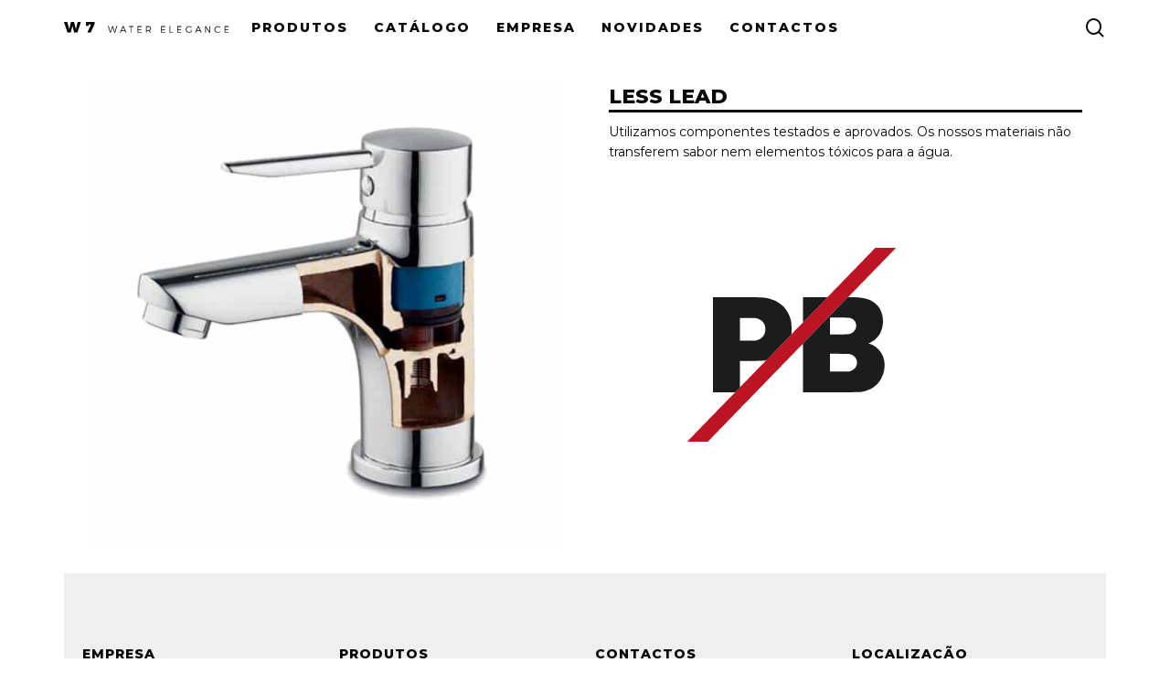

--- FILE ---
content_type: text/html; charset=UTF-8
request_url: https://w7.pt/empresa/ecoeficiencia/less-lead/
body_size: 28394
content:
<!doctype html>
<html lang="pt-pt" class="no-js">
<head>
	<meta charset="UTF-8">
	<meta name="viewport" content="width=device-width, initial-scale=1, maximum-scale=1, user-scalable=0" /><title>Less Lead | W7</title><link rel="preload" as="style" href="https://fonts.googleapis.com/css?family=Open%20Sans%3A300%2C400%2C600%2C700%7CMontserrat%3A400%2C800%2C400italic%2C600%2C700&#038;subset=latin%2Clatin-ext&#038;display=swap" /><link rel="stylesheet" href="https://fonts.googleapis.com/css?family=Open%20Sans%3A300%2C400%2C600%2C700%7CMontserrat%3A400%2C800%2C400italic%2C600%2C700&#038;subset=latin%2Clatin-ext&#038;display=swap" media="print" onload="this.media='all'" /><noscript><link rel="stylesheet" href="https://fonts.googleapis.com/css?family=Open%20Sans%3A300%2C400%2C600%2C700%7CMontserrat%3A400%2C800%2C400italic%2C600%2C700&#038;subset=latin%2Clatin-ext&#038;display=swap" /></noscript>
<link rel="alternate" hreflang="pt-pt" href="https://w7.pt/empresa/ecoeficiencia/less-lead/" />
<link rel="alternate" hreflang="en" href="https://w7.pt/en/company/eco-efficiency/less-lead/" />
<link rel="alternate" hreflang="es" href="https://w7.pt/es/empresa/ecoeficiencia/less-lead/" />
<link rel="alternate" hreflang="fr" href="https://w7.pt/fr/entreprise/eco-efficacite/less-lead/" />
<link rel="alternate" hreflang="x-default" href="https://w7.pt/empresa/ecoeficiencia/less-lead/" />
<meta name="robots" content="index, follow">
<meta name="googlebot" content="index, follow, max-snippet:-1, max-image-preview:large, max-video-preview:-1">
<meta name="bingbot" content="index, follow, max-snippet:-1, max-image-preview:large, max-video-preview:-1">
<link rel="canonical" href="https://w7.pt/empresa/ecoeficiencia/less-lead/">
<meta property="og:url" content="https://w7.pt/empresa/ecoeficiencia/less-lead/">
<meta property="og:site_name" content="W7">
<meta property="og:locale" content="pt_PT">
<meta property="og:locale:alternate" content="en_US">
<meta property="og:locale:alternate" content="es_ES">
<meta property="og:locale:alternate" content="fr_FR">
<meta property="og:type" content="article">
<meta property="og:title" content="Less Lead | W7">
<meta property="og:image" content="https://w7.pt/wp-content/uploads/2020/01/icon_less_lead.svg">
<meta property="og:image:secure_url" content="https://w7.pt/wp-content/uploads/2020/01/icon_less_lead.svg">
<meta property="og:image:width" content="400">
<meta property="og:image:height" content="400">
<meta property="fb:pages" content="">
<meta property="fb:admins" content="">
<meta property="fb:app_id" content="">
<meta name="twitter:card" content="summary">
<meta name="twitter:title" content="Less Lead | W7">
<meta name="twitter:image" content="https://w7.pt/wp-content/uploads/2020/01/icon_less_lead.svg">
<link rel='dns-prefetch' href='//w7.pt' />
<link rel='dns-prefetch' href='//fonts.googleapis.com' />
<link href='https://fonts.gstatic.com' crossorigin rel='preconnect' />
<link rel='stylesheet' id='wp-block-library-css' href='https://w7.pt/wp-includes/css/dist/block-library/style.min.css' type='text/css' media='all' />
<style id='safe-svg-svg-icon-style-inline-css' type='text/css'>
.safe-svg-cover{text-align:center}.safe-svg-cover .safe-svg-inside{display:inline-block;max-width:100%}.safe-svg-cover svg{height:100%;max-height:100%;max-width:100%;width:100%}

</style>
<style id='classic-theme-styles-inline-css' type='text/css'>
/*! This file is auto-generated */
.wp-block-button__link{color:#fff;background-color:#32373c;border-radius:9999px;box-shadow:none;text-decoration:none;padding:calc(.667em + 2px) calc(1.333em + 2px);font-size:1.125em}.wp-block-file__button{background:#32373c;color:#fff;text-decoration:none}
</style>
<style id='global-styles-inline-css' type='text/css'>
body{--wp--preset--color--black: #000000;--wp--preset--color--cyan-bluish-gray: #abb8c3;--wp--preset--color--white: #ffffff;--wp--preset--color--pale-pink: #f78da7;--wp--preset--color--vivid-red: #cf2e2e;--wp--preset--color--luminous-vivid-orange: #ff6900;--wp--preset--color--luminous-vivid-amber: #fcb900;--wp--preset--color--light-green-cyan: #7bdcb5;--wp--preset--color--vivid-green-cyan: #00d084;--wp--preset--color--pale-cyan-blue: #8ed1fc;--wp--preset--color--vivid-cyan-blue: #0693e3;--wp--preset--color--vivid-purple: #9b51e0;--wp--preset--gradient--vivid-cyan-blue-to-vivid-purple: linear-gradient(135deg,rgba(6,147,227,1) 0%,rgb(155,81,224) 100%);--wp--preset--gradient--light-green-cyan-to-vivid-green-cyan: linear-gradient(135deg,rgb(122,220,180) 0%,rgb(0,208,130) 100%);--wp--preset--gradient--luminous-vivid-amber-to-luminous-vivid-orange: linear-gradient(135deg,rgba(252,185,0,1) 0%,rgba(255,105,0,1) 100%);--wp--preset--gradient--luminous-vivid-orange-to-vivid-red: linear-gradient(135deg,rgba(255,105,0,1) 0%,rgb(207,46,46) 100%);--wp--preset--gradient--very-light-gray-to-cyan-bluish-gray: linear-gradient(135deg,rgb(238,238,238) 0%,rgb(169,184,195) 100%);--wp--preset--gradient--cool-to-warm-spectrum: linear-gradient(135deg,rgb(74,234,220) 0%,rgb(151,120,209) 20%,rgb(207,42,186) 40%,rgb(238,44,130) 60%,rgb(251,105,98) 80%,rgb(254,248,76) 100%);--wp--preset--gradient--blush-light-purple: linear-gradient(135deg,rgb(255,206,236) 0%,rgb(152,150,240) 100%);--wp--preset--gradient--blush-bordeaux: linear-gradient(135deg,rgb(254,205,165) 0%,rgb(254,45,45) 50%,rgb(107,0,62) 100%);--wp--preset--gradient--luminous-dusk: linear-gradient(135deg,rgb(255,203,112) 0%,rgb(199,81,192) 50%,rgb(65,88,208) 100%);--wp--preset--gradient--pale-ocean: linear-gradient(135deg,rgb(255,245,203) 0%,rgb(182,227,212) 50%,rgb(51,167,181) 100%);--wp--preset--gradient--electric-grass: linear-gradient(135deg,rgb(202,248,128) 0%,rgb(113,206,126) 100%);--wp--preset--gradient--midnight: linear-gradient(135deg,rgb(2,3,129) 0%,rgb(40,116,252) 100%);--wp--preset--font-size--small: 13px;--wp--preset--font-size--medium: 20px;--wp--preset--font-size--large: 36px;--wp--preset--font-size--x-large: 42px;--wp--preset--spacing--20: 0.44rem;--wp--preset--spacing--30: 0.67rem;--wp--preset--spacing--40: 1rem;--wp--preset--spacing--50: 1.5rem;--wp--preset--spacing--60: 2.25rem;--wp--preset--spacing--70: 3.38rem;--wp--preset--spacing--80: 5.06rem;--wp--preset--shadow--natural: 6px 6px 9px rgba(0, 0, 0, 0.2);--wp--preset--shadow--deep: 12px 12px 50px rgba(0, 0, 0, 0.4);--wp--preset--shadow--sharp: 6px 6px 0px rgba(0, 0, 0, 0.2);--wp--preset--shadow--outlined: 6px 6px 0px -3px rgba(255, 255, 255, 1), 6px 6px rgba(0, 0, 0, 1);--wp--preset--shadow--crisp: 6px 6px 0px rgba(0, 0, 0, 1);}:where(.is-layout-flex){gap: 0.5em;}:where(.is-layout-grid){gap: 0.5em;}body .is-layout-flow > .alignleft{float: left;margin-inline-start: 0;margin-inline-end: 2em;}body .is-layout-flow > .alignright{float: right;margin-inline-start: 2em;margin-inline-end: 0;}body .is-layout-flow > .aligncenter{margin-left: auto !important;margin-right: auto !important;}body .is-layout-constrained > .alignleft{float: left;margin-inline-start: 0;margin-inline-end: 2em;}body .is-layout-constrained > .alignright{float: right;margin-inline-start: 2em;margin-inline-end: 0;}body .is-layout-constrained > .aligncenter{margin-left: auto !important;margin-right: auto !important;}body .is-layout-constrained > :where(:not(.alignleft):not(.alignright):not(.alignfull)){max-width: var(--wp--style--global--content-size);margin-left: auto !important;margin-right: auto !important;}body .is-layout-constrained > .alignwide{max-width: var(--wp--style--global--wide-size);}body .is-layout-flex{display: flex;}body .is-layout-flex{flex-wrap: wrap;align-items: center;}body .is-layout-flex > *{margin: 0;}body .is-layout-grid{display: grid;}body .is-layout-grid > *{margin: 0;}:where(.wp-block-columns.is-layout-flex){gap: 2em;}:where(.wp-block-columns.is-layout-grid){gap: 2em;}:where(.wp-block-post-template.is-layout-flex){gap: 1.25em;}:where(.wp-block-post-template.is-layout-grid){gap: 1.25em;}.has-black-color{color: var(--wp--preset--color--black) !important;}.has-cyan-bluish-gray-color{color: var(--wp--preset--color--cyan-bluish-gray) !important;}.has-white-color{color: var(--wp--preset--color--white) !important;}.has-pale-pink-color{color: var(--wp--preset--color--pale-pink) !important;}.has-vivid-red-color{color: var(--wp--preset--color--vivid-red) !important;}.has-luminous-vivid-orange-color{color: var(--wp--preset--color--luminous-vivid-orange) !important;}.has-luminous-vivid-amber-color{color: var(--wp--preset--color--luminous-vivid-amber) !important;}.has-light-green-cyan-color{color: var(--wp--preset--color--light-green-cyan) !important;}.has-vivid-green-cyan-color{color: var(--wp--preset--color--vivid-green-cyan) !important;}.has-pale-cyan-blue-color{color: var(--wp--preset--color--pale-cyan-blue) !important;}.has-vivid-cyan-blue-color{color: var(--wp--preset--color--vivid-cyan-blue) !important;}.has-vivid-purple-color{color: var(--wp--preset--color--vivid-purple) !important;}.has-black-background-color{background-color: var(--wp--preset--color--black) !important;}.has-cyan-bluish-gray-background-color{background-color: var(--wp--preset--color--cyan-bluish-gray) !important;}.has-white-background-color{background-color: var(--wp--preset--color--white) !important;}.has-pale-pink-background-color{background-color: var(--wp--preset--color--pale-pink) !important;}.has-vivid-red-background-color{background-color: var(--wp--preset--color--vivid-red) !important;}.has-luminous-vivid-orange-background-color{background-color: var(--wp--preset--color--luminous-vivid-orange) !important;}.has-luminous-vivid-amber-background-color{background-color: var(--wp--preset--color--luminous-vivid-amber) !important;}.has-light-green-cyan-background-color{background-color: var(--wp--preset--color--light-green-cyan) !important;}.has-vivid-green-cyan-background-color{background-color: var(--wp--preset--color--vivid-green-cyan) !important;}.has-pale-cyan-blue-background-color{background-color: var(--wp--preset--color--pale-cyan-blue) !important;}.has-vivid-cyan-blue-background-color{background-color: var(--wp--preset--color--vivid-cyan-blue) !important;}.has-vivid-purple-background-color{background-color: var(--wp--preset--color--vivid-purple) !important;}.has-black-border-color{border-color: var(--wp--preset--color--black) !important;}.has-cyan-bluish-gray-border-color{border-color: var(--wp--preset--color--cyan-bluish-gray) !important;}.has-white-border-color{border-color: var(--wp--preset--color--white) !important;}.has-pale-pink-border-color{border-color: var(--wp--preset--color--pale-pink) !important;}.has-vivid-red-border-color{border-color: var(--wp--preset--color--vivid-red) !important;}.has-luminous-vivid-orange-border-color{border-color: var(--wp--preset--color--luminous-vivid-orange) !important;}.has-luminous-vivid-amber-border-color{border-color: var(--wp--preset--color--luminous-vivid-amber) !important;}.has-light-green-cyan-border-color{border-color: var(--wp--preset--color--light-green-cyan) !important;}.has-vivid-green-cyan-border-color{border-color: var(--wp--preset--color--vivid-green-cyan) !important;}.has-pale-cyan-blue-border-color{border-color: var(--wp--preset--color--pale-cyan-blue) !important;}.has-vivid-cyan-blue-border-color{border-color: var(--wp--preset--color--vivid-cyan-blue) !important;}.has-vivid-purple-border-color{border-color: var(--wp--preset--color--vivid-purple) !important;}.has-vivid-cyan-blue-to-vivid-purple-gradient-background{background: var(--wp--preset--gradient--vivid-cyan-blue-to-vivid-purple) !important;}.has-light-green-cyan-to-vivid-green-cyan-gradient-background{background: var(--wp--preset--gradient--light-green-cyan-to-vivid-green-cyan) !important;}.has-luminous-vivid-amber-to-luminous-vivid-orange-gradient-background{background: var(--wp--preset--gradient--luminous-vivid-amber-to-luminous-vivid-orange) !important;}.has-luminous-vivid-orange-to-vivid-red-gradient-background{background: var(--wp--preset--gradient--luminous-vivid-orange-to-vivid-red) !important;}.has-very-light-gray-to-cyan-bluish-gray-gradient-background{background: var(--wp--preset--gradient--very-light-gray-to-cyan-bluish-gray) !important;}.has-cool-to-warm-spectrum-gradient-background{background: var(--wp--preset--gradient--cool-to-warm-spectrum) !important;}.has-blush-light-purple-gradient-background{background: var(--wp--preset--gradient--blush-light-purple) !important;}.has-blush-bordeaux-gradient-background{background: var(--wp--preset--gradient--blush-bordeaux) !important;}.has-luminous-dusk-gradient-background{background: var(--wp--preset--gradient--luminous-dusk) !important;}.has-pale-ocean-gradient-background{background: var(--wp--preset--gradient--pale-ocean) !important;}.has-electric-grass-gradient-background{background: var(--wp--preset--gradient--electric-grass) !important;}.has-midnight-gradient-background{background: var(--wp--preset--gradient--midnight) !important;}.has-small-font-size{font-size: var(--wp--preset--font-size--small) !important;}.has-medium-font-size{font-size: var(--wp--preset--font-size--medium) !important;}.has-large-font-size{font-size: var(--wp--preset--font-size--large) !important;}.has-x-large-font-size{font-size: var(--wp--preset--font-size--x-large) !important;}
.wp-block-navigation a:where(:not(.wp-element-button)){color: inherit;}
:where(.wp-block-post-template.is-layout-flex){gap: 1.25em;}:where(.wp-block-post-template.is-layout-grid){gap: 1.25em;}
:where(.wp-block-columns.is-layout-flex){gap: 2em;}:where(.wp-block-columns.is-layout-grid){gap: 2em;}
.wp-block-pullquote{font-size: 1.5em;line-height: 1.6;}
</style>
<link data-minify="1" rel='stylesheet' id='wpml-blocks-css' href='https://w7.pt/wp-content/cache/min/1/wp-content/plugins/sitepress-multilingual-cms/dist/css/blocks/styles.css?ver=1767721646' type='text/css' media='all' />
<link data-minify="1" rel='stylesheet' id='woocommerce-layout-css' href='https://w7.pt/wp-content/cache/min/1/wp-content/plugins/woocommerce/assets/css/woocommerce-layout.css?ver=1767721646' type='text/css' media='all' />
<link data-minify="1" rel='stylesheet' id='woocommerce-smallscreen-css' href='https://w7.pt/wp-content/cache/min/1/wp-content/plugins/woocommerce/assets/css/woocommerce-smallscreen.css?ver=1767721646' type='text/css' media='only screen and (max-width: 768px)' />
<link data-minify="1" rel='stylesheet' id='woocommerce-general-css' href='https://w7.pt/wp-content/cache/background-css/w7.pt/wp-content/cache/min/1/wp-content/plugins/woocommerce/assets/css/woocommerce.css?ver=1767721646&wpr_t=1767885815' type='text/css' media='all' />
<style id='woocommerce-inline-inline-css' type='text/css'>
.woocommerce form .form-row .required { visibility: visible; }
</style>
<link rel='stylesheet' id='woo-variation-swatches-css' href='https://w7.pt/wp-content/plugins/woo-variation-swatches/assets/css/frontend.min.css' type='text/css' media='all' />
<style id='woo-variation-swatches-inline-css' type='text/css'>
:root {
--wvs-tick:url("data:image/svg+xml;utf8,%3Csvg filter='drop-shadow(0px 0px 2px rgb(0 0 0 / .8))' xmlns='http://www.w3.org/2000/svg'  viewBox='0 0 30 30'%3E%3Cpath fill='none' stroke='%23ffffff' stroke-linecap='round' stroke-linejoin='round' stroke-width='4' d='M4 16L11 23 27 7'/%3E%3C/svg%3E");

--wvs-cross:url("data:image/svg+xml;utf8,%3Csvg filter='drop-shadow(0px 0px 5px rgb(255 255 255 / .6))' xmlns='http://www.w3.org/2000/svg' width='72px' height='72px' viewBox='0 0 24 24'%3E%3Cpath fill='none' stroke='%23ff0000' stroke-linecap='round' stroke-width='0.6' d='M5 5L19 19M19 5L5 19'/%3E%3C/svg%3E");
--wvs-single-product-item-width:60px;
--wvs-single-product-item-height:60px;
--wvs-single-product-item-font-size:16px}
</style>
<link data-minify="1" rel='stylesheet' id='font-awesome-css' href='https://w7.pt/wp-content/cache/min/1/wp-content/themes/salient/css/font-awesome-legacy.min.css?ver=1767721646' type='text/css' media='all' />
<link data-minify="1" rel='stylesheet' id='salient-grid-system-css' href='https://w7.pt/wp-content/cache/min/1/wp-content/themes/salient/css/build/grid-system.css?ver=1767721646' type='text/css' media='all' />
<link data-minify="1" rel='stylesheet' id='main-styles-css' href='https://w7.pt/wp-content/cache/background-css/w7.pt/wp-content/cache/min/1/wp-content/themes/salient/css/build/style.css?ver=1767721646&wpr_t=1767885816' type='text/css' media='all' />
<style id='main-styles-inline-css' type='text/css'>
html body[data-header-resize="1"] .container-wrap, 
			html body[data-header-format="left-header"][data-header-resize="0"] .container-wrap, 
			html body[data-header-resize="0"] .container-wrap, 
			body[data-header-format="left-header"][data-header-resize="0"] .container-wrap { 
				padding-top: 0; 
			} 
			.main-content > .row > #breadcrumbs.yoast { 
				padding: 20px 0; 
			}
html:not(.page-trans-loaded) { background-color: #ffffff; }
</style>
<link data-minify="1" rel='stylesheet' id='nectar-header-layout-centered-menu-css' href='https://w7.pt/wp-content/cache/min/1/wp-content/themes/salient/css/build/header/header-layout-centered-menu.css?ver=1767721646' type='text/css' media='all' />
<link data-minify="1" rel='stylesheet' id='nectar-cf7-css' href='https://w7.pt/wp-content/cache/min/1/wp-content/themes/salient/css/build/third-party/cf7.css?ver=1767721648' type='text/css' media='all' />

<link data-minify="1" rel='stylesheet' id='responsive-css' href='https://w7.pt/wp-content/cache/min/1/wp-content/themes/salient/css/build/responsive.css?ver=1767721648' type='text/css' media='all' />
<link data-minify="1" rel='stylesheet' id='nectar-product-style-classic-css' href='https://w7.pt/wp-content/cache/min/1/wp-content/themes/salient/css/build/third-party/woocommerce/product-style-classic.css?ver=1767721648' type='text/css' media='all' />
<link data-minify="1" rel='stylesheet' id='woocommerce-css' href='https://w7.pt/wp-content/cache/min/1/wp-content/themes/salient/css/build/woocommerce.css?ver=1767721648' type='text/css' media='all' />
<link data-minify="1" rel='stylesheet' id='select2-css' href='https://w7.pt/wp-content/cache/min/1/wp-content/plugins/woocommerce/assets/css/select2.css?ver=1767721648' type='text/css' media='all' />
<link data-minify="1" rel='stylesheet' id='skin-material-css' href='https://w7.pt/wp-content/cache/min/1/wp-content/themes/salient/css/build/skin-material.css?ver=1767721648' type='text/css' media='all' />
<!--[if lt IE 9]>
<link rel='stylesheet' id='vc_lte_ie9-css' href='https://w7.pt/wp-content/plugins/js_composer_salient/assets/css/vc_lte_ie9.min.css' type='text/css' media='screen' />
<![endif]-->
<link data-minify="1" rel='stylesheet' id='js_composer_front-css' href='https://w7.pt/wp-content/cache/background-css/w7.pt/wp-content/cache/min/1/wp-content/plugins/js_composer_salient/assets/css/js_composer.min.css?ver=1767721648&wpr_t=1767885822' type='text/css' media='all' />
<link data-minify="1" rel='stylesheet' id='contact-form-7-css' href='https://w7.pt/wp-content/cache/min/1/wp-content/plugins/contact-form-7/includes/css/styles.css?ver=1767721648' type='text/css' media='all' />
<link rel='stylesheet' id='popup-maker-site-css' href='https://w7.pt/wp-content/plugins/popup-maker/assets/css/pum-site.min.css' type='text/css' media='all' />
<style id='popup-maker-site-inline-css' type='text/css'>
/* Popup Google Fonts */
@import url('//fonts.googleapis.com/css?family=Montserrat:100');

/* Popup Theme 70832: Content Only - For use with page builders or block editor */
.pum-theme-70832, .pum-theme-content-only { background-color: rgba( 0, 0, 0, 0.70 ) } 
.pum-theme-70832 .pum-container, .pum-theme-content-only .pum-container { padding: 0px; border-radius: 0px; border: 1px none #000000; box-shadow: 0px 0px 0px 0px rgba( 2, 2, 2, 0.00 ) } 
.pum-theme-70832 .pum-title, .pum-theme-content-only .pum-title { color: #000000; text-align: left; text-shadow: 0px 0px 0px rgba( 2, 2, 2, 0.23 ); font-family: inherit; font-weight: 400; font-size: 32px; line-height: 36px } 
.pum-theme-70832 .pum-content, .pum-theme-content-only .pum-content { color: #8c8c8c; font-family: inherit; font-weight: 400 } 
.pum-theme-70832 .pum-content + .pum-close, .pum-theme-content-only .pum-content + .pum-close { position: absolute; height: 18px; width: 18px; left: auto; right: 7px; bottom: auto; top: 7px; padding: 0px; color: #000000; font-family: inherit; font-weight: 700; font-size: 20px; line-height: 20px; border: 1px none #ffffff; border-radius: 15px; box-shadow: 0px 0px 0px 0px rgba( 2, 2, 2, 0.00 ); text-shadow: 0px 0px 0px rgba( 0, 0, 0, 0.00 ); background-color: rgba( 255, 255, 255, 0.00 ) } 

/* Popup Theme 70831: Floating Bar - Soft Blue */
.pum-theme-70831, .pum-theme-floating-bar { background-color: rgba( 255, 255, 255, 0.00 ) } 
.pum-theme-70831 .pum-container, .pum-theme-floating-bar .pum-container { padding: 8px; border-radius: 0px; border: 1px none #000000; box-shadow: 1px 1px 3px 0px rgba( 2, 2, 2, 0.23 ); background-color: rgba( 238, 246, 252, 1.00 ) } 
.pum-theme-70831 .pum-title, .pum-theme-floating-bar .pum-title { color: #505050; text-align: left; text-shadow: 0px 0px 0px rgba( 2, 2, 2, 0.23 ); font-family: inherit; font-weight: 400; font-size: 32px; line-height: 36px } 
.pum-theme-70831 .pum-content, .pum-theme-floating-bar .pum-content { color: #505050; font-family: inherit; font-weight: 400 } 
.pum-theme-70831 .pum-content + .pum-close, .pum-theme-floating-bar .pum-content + .pum-close { position: absolute; height: 18px; width: 18px; left: auto; right: 5px; bottom: auto; top: 50%; padding: 0px; color: #505050; font-family: Sans-Serif; font-weight: 700; font-size: 15px; line-height: 18px; border: 1px solid #505050; border-radius: 15px; box-shadow: 0px 0px 0px 0px rgba( 2, 2, 2, 0.00 ); text-shadow: 0px 0px 0px rgba( 0, 0, 0, 0.00 ); background-color: rgba( 255, 255, 255, 0.00 ); transform: translate(0, -50%) } 

/* Popup Theme 50257: Light Box */
.pum-theme-50257, .pum-theme-lightbox { background-color: rgba( 0, 0, 0, 0.40 ) } 
.pum-theme-50257 .pum-container, .pum-theme-lightbox .pum-container { padding: 40px; border-radius: 0px; border: 0px solid #000000; box-shadow: 0px 0px 30px 0px rgba( 2, 2, 2, 0.40 ); background-color: rgba( 255, 255, 255, 1.00 ) } 
.pum-theme-50257 .pum-title, .pum-theme-lightbox .pum-title { color: #080808; text-align: center; text-shadow: 0px 0px 0px rgba( 2, 2, 2, 0.00 ); font-family: Montserrat; font-weight: 800; font-size: 32px; line-height: 38px } 
.pum-theme-50257 .pum-content, .pum-theme-lightbox .pum-content { color: #000000; font-family: Montserrat; font-weight: 400 } 
.pum-theme-50257 .pum-content + .pum-close, .pum-theme-lightbox .pum-content + .pum-close { position: absolute; height: 26px; width: 26px; left: auto; right: -13px; bottom: auto; top: -13px; padding: 0px; color: #ffffff; font-family: Arial; font-weight: 100; font-size: 24px; line-height: 24px; border: 2px solid #ffffff; border-radius: 1px; box-shadow: 0px 0px 15px 1px rgba( 2, 2, 2, 0.75 ); text-shadow: 0px 0px 0px rgba( 0, 0, 0, 0.23 ); background-color: rgba( 0, 0, 0, 1.00 ) } 

/* Popup Theme 50256: Default Theme */
.pum-theme-50256, .pum-theme-default-theme { background-color: rgba( 255, 255, 255, 1.00 ) } 
.pum-theme-50256 .pum-container, .pum-theme-default-theme .pum-container { padding: 18px; border-radius: 0px; border: 1px none #000000; box-shadow: 1px 1px 3px 0px rgba( 2, 2, 2, 0.23 ); background-color: rgba( 249, 249, 249, 1.00 ) } 
.pum-theme-50256 .pum-title, .pum-theme-default-theme .pum-title { color: #000000; text-align: left; text-shadow: 0px 0px 0px rgba( 2, 2, 2, 0.23 ); font-family: inherit; font-weight: 400; font-size: 32px; font-style: normal; line-height: 36px } 
.pum-theme-50256 .pum-content, .pum-theme-default-theme .pum-content { color: #8c8c8c; font-family: inherit; font-weight: 400; font-style: inherit } 
.pum-theme-50256 .pum-content + .pum-close, .pum-theme-default-theme .pum-content + .pum-close { position: absolute; height: auto; width: auto; left: auto; right: 0px; bottom: auto; top: 0px; padding: 8px; color: #ffffff; font-family: inherit; font-weight: 400; font-size: 12px; font-style: inherit; line-height: 36px; border: 1px none #ffffff; border-radius: 0px; box-shadow: 1px 1px 3px 0px rgba( 2, 2, 2, 0.23 ); text-shadow: 0px 0px 0px rgba( 0, 0, 0, 0.23 ); background-color: rgba( 0, 183, 205, 1.00 ) } 

/* Popup Theme 50258: Enterprise Blue */
.pum-theme-50258, .pum-theme-enterprise-blue { background-color: rgba( 0, 0, 0, 0.70 ) } 
.pum-theme-50258 .pum-container, .pum-theme-enterprise-blue .pum-container { padding: 28px; border-radius: 5px; border: 1px none #000000; box-shadow: 0px 10px 25px 4px rgba( 2, 2, 2, 0.50 ); background-color: rgba( 255, 255, 255, 1.00 ) } 
.pum-theme-50258 .pum-title, .pum-theme-enterprise-blue .pum-title { color: #315b7c; text-align: left; text-shadow: 0px 0px 0px rgba( 2, 2, 2, 0.23 ); font-family: inherit; font-weight: 100; font-size: 34px; line-height: 36px } 
.pum-theme-50258 .pum-content, .pum-theme-enterprise-blue .pum-content { color: #2d2d2d; font-family: inherit; font-weight: 100 } 
.pum-theme-50258 .pum-content + .pum-close, .pum-theme-enterprise-blue .pum-content + .pum-close { position: absolute; height: 28px; width: 28px; left: auto; right: 8px; bottom: auto; top: 8px; padding: 4px; color: #ffffff; font-family: Times New Roman; font-weight: 100; font-size: 20px; line-height: 20px; border: 1px none #ffffff; border-radius: 42px; box-shadow: 0px 0px 0px 0px rgba( 2, 2, 2, 0.23 ); text-shadow: 0px 0px 0px rgba( 0, 0, 0, 0.23 ); background-color: rgba( 49, 91, 124, 1.00 ) } 

/* Popup Theme 50259: Hello Box */
.pum-theme-50259, .pum-theme-hello-box { background-color: rgba( 0, 0, 0, 0.75 ) } 
.pum-theme-50259 .pum-container, .pum-theme-hello-box .pum-container { padding: 30px; border-radius: 80px; border: 14px solid #81d742; box-shadow: 0px 0px 0px 0px rgba( 2, 2, 2, 0.00 ); background-color: rgba( 255, 255, 255, 1.00 ) } 
.pum-theme-50259 .pum-title, .pum-theme-hello-box .pum-title { color: #2d2d2d; text-align: left; text-shadow: 0px 0px 0px rgba( 2, 2, 2, 0.23 ); font-family: Montserrat; font-weight: 100; font-size: 32px; line-height: 36px } 
.pum-theme-50259 .pum-content, .pum-theme-hello-box .pum-content { color: #2d2d2d; font-family: inherit; font-weight: 100 } 
.pum-theme-50259 .pum-content + .pum-close, .pum-theme-hello-box .pum-content + .pum-close { position: absolute; height: auto; width: auto; left: auto; right: -30px; bottom: auto; top: -30px; padding: 0px; color: #2d2d2d; font-family: Times New Roman; font-weight: 100; font-size: 32px; line-height: 28px; border: 1px none #ffffff; border-radius: 28px; box-shadow: 0px 0px 0px 0px rgba( 2, 2, 2, 0.23 ); text-shadow: 0px 0px 0px rgba( 0, 0, 0, 0.23 ); background-color: rgba( 255, 255, 255, 1.00 ) } 

/* Popup Theme 50260: Cutting Edge */
.pum-theme-50260, .pum-theme-cutting-edge { background-color: rgba( 0, 0, 0, 0.50 ) } 
.pum-theme-50260 .pum-container, .pum-theme-cutting-edge .pum-container { padding: 18px; border-radius: 0px; border: 1px none #000000; box-shadow: 0px 10px 25px 0px rgba( 2, 2, 2, 0.50 ); background-color: rgba( 30, 115, 190, 1.00 ) } 
.pum-theme-50260 .pum-title, .pum-theme-cutting-edge .pum-title { color: #ffffff; text-align: left; text-shadow: 0px 0px 0px rgba( 2, 2, 2, 0.23 ); font-family: Sans-Serif; font-weight: 100; font-size: 26px; line-height: 28px } 
.pum-theme-50260 .pum-content, .pum-theme-cutting-edge .pum-content { color: #ffffff; font-family: inherit; font-weight: 100 } 
.pum-theme-50260 .pum-content + .pum-close, .pum-theme-cutting-edge .pum-content + .pum-close { position: absolute; height: 24px; width: 24px; left: auto; right: 0px; bottom: auto; top: 0px; padding: 0px; color: #1e73be; font-family: Times New Roman; font-weight: 100; font-size: 32px; line-height: 24px; border: 1px none #ffffff; border-radius: 0px; box-shadow: -1px 1px 1px 0px rgba( 2, 2, 2, 0.10 ); text-shadow: -1px 1px 1px rgba( 0, 0, 0, 0.10 ); background-color: rgba( 238, 238, 34, 1.00 ) } 

/* Popup Theme 50261: Framed Border */
.pum-theme-50261, .pum-theme-framed-border { background-color: rgba( 255, 255, 255, 0.50 ) } 
.pum-theme-50261 .pum-container, .pum-theme-framed-border .pum-container { padding: 18px; border-radius: 0px; border: 20px outset #dd3333; box-shadow: 1px 1px 3px 0px rgba( 2, 2, 2, 0.97 ) inset; background-color: rgba( 255, 251, 239, 1.00 ) } 
.pum-theme-50261 .pum-title, .pum-theme-framed-border .pum-title { color: #000000; text-align: left; text-shadow: 0px 0px 0px rgba( 2, 2, 2, 0.23 ); font-family: inherit; font-weight: 100; font-size: 32px; line-height: 36px } 
.pum-theme-50261 .pum-content, .pum-theme-framed-border .pum-content { color: #2d2d2d; font-family: inherit; font-weight: 100 } 
.pum-theme-50261 .pum-content + .pum-close, .pum-theme-framed-border .pum-content + .pum-close { position: absolute; height: 20px; width: 20px; left: auto; right: -20px; bottom: auto; top: -20px; padding: 0px; color: #ffffff; font-family: Tahoma; font-weight: 700; font-size: 16px; line-height: 18px; border: 1px none #ffffff; border-radius: 0px; box-shadow: 0px 0px 0px 0px rgba( 2, 2, 2, 0.23 ); text-shadow: 0px 0px 0px rgba( 0, 0, 0, 0.23 ); background-color: rgba( 0, 0, 0, 0.55 ) } 

#pum-50262 {z-index: 1999999999}

</style>
<link data-minify="1" rel='stylesheet' id='dynamic-css-css' href='https://w7.pt/wp-content/cache/min/1/wp-content/themes/salient/css/salient-dynamic-styles.css?ver=1767721648' type='text/css' media='all' />
<style id='dynamic-css-inline-css' type='text/css'>
@media only screen and (min-width:1000px){.page-submenu > .full-width-section,.page-submenu .full-width-content,.full-width-content.blog-fullwidth-wrap,.wpb_row.full-width-content,body .full-width-section .row-bg-wrap,body .full-width-section > .nectar-shape-divider-wrap,body .full-width-section > .video-color-overlay,body[data-aie="zoom-out"] .first-section .row-bg-wrap,body[data-aie="long-zoom-out"] .first-section .row-bg-wrap,body[data-aie="zoom-out"] .top-level.full-width-section .row-bg-wrap,body[data-aie="long-zoom-out"] .top-level.full-width-section .row-bg-wrap,body .full-width-section.parallax_section .row-bg-wrap{margin-left:calc(-50vw + 140px);margin-left:calc(-50vw + var(--scroll-bar-w)/2 + 140px);left:calc(50% - 70px);width:calc(100vw - 140px);width:calc(100vw - var(--scroll-bar-w) - 140px);}.container-wrap{padding-right:70px;padding-left:70px;padding-bottom:70px;}body{padding-bottom:70px;}#footer-outer[data-full-width="1"]{padding-right:70px;padding-left:70px;}body[data-footer-reveal="1"] #footer-outer{bottom:70px;}#slide-out-widget-area.fullscreen .bottom-text[data-has-desktop-social="false"],#slide-out-widget-area.fullscreen-alt .bottom-text[data-has-desktop-social="false"]{bottom:98px;}#header-outer{box-shadow:none;-webkit-box-shadow:none;}.slide-out-hover-icon-effect.small,.slide-out-hover-icon-effect:not(.small){margin-top:70px;margin-right:70px;}#slide-out-widget-area-bg.fullscreen-alt{padding:70px;}#slide-out-widget-area.slide-out-from-right-hover{margin-right:70px;}.orbit-wrapper div.slider-nav span.left,.swiper-container .slider-prev{margin-left:70px;}.orbit-wrapper div.slider-nav span.right,.swiper-container .slider-next{margin-right:70px;}.admin-bar #slide-out-widget-area-bg.fullscreen-alt{padding-top:102px;}#header-outer,[data-hhun="1"] #header-outer.detached:not(.scrolling),#slide-out-widget-area.fullscreen .bottom-text{margin-top:70px;padding-right:70px;padding-left:70px;}#nectar_fullscreen_rows{margin-top:70px;}#slide-out-widget-area.fullscreen .off-canvas-social-links{padding-right:70px;}#slide-out-widget-area.fullscreen .off-canvas-social-links,#slide-out-widget-area.fullscreen .bottom-text{padding-bottom:70px;}body[data-button-style] .section-down-arrow,.scroll-down-wrap.no-border .section-down-arrow,[data-full-width="true"][data-fullscreen="true"] .swiper-wrapper .slider-down-arrow{bottom:calc(16px + 70px);}.ascend #search-outer #search #close,#page-header-bg .pagination-navigation{margin-right:70px;}#to-top{right:87px;margin-bottom:70px;}body[data-header-color="light"] #header-outer:not(.transparent) .sf-menu > li > ul{border-top:none;}.nectar-social.fixed{margin-bottom:70px;margin-right:70px;}.page-submenu.stuck{padding-left:70px;padding-right:70px;}#fp-nav{padding-right:70px;}.body-border-left{background-color:#ffffff;width:70px;}.body-border-right{background-color:#ffffff;width:70px;}.body-border-bottom{background-color:#ffffff;height:70px;}.body-border-top{background-color:#ffffff;height:70px;}}#header-outer:not([data-using-secondary="1"]):not(.transparent),body.ascend #search-outer,body[data-slide-out-widget-area-style="fullscreen-alt"] #header-outer:not([data-using-secondary="1"]),#nectar_fullscreen_rows,body #slide-out-widget-area-bg{margin-top:0!important;}.body-border-top{z-index:9997;}body:not(.material) #slide-out-widget-area.slide-out-from-right{z-index:9997;}body #header-outer,body[data-slide-out-widget-area-style="slide-out-from-right-hover"] #header-outer{z-index:9998;}@media only screen and (min-width:1000px){body[data-user-set-ocm="off"].material #header-outer[data-full-width="true"],body[data-user-set-ocm="off"].ascend #header-outer{z-index:10010;}}@media only screen and (min-width:1000px){body #slide-out-widget-area.slide-out-from-right-hover{z-index:9996;}#header-outer[data-full-width="true"]:not([data-transparent-header="true"]) header > .container,#header-outer[data-full-width="true"][data-transparent-header="true"].pseudo-data-transparent header > .container{padding-left:0;padding-right:0;}}@media only screen and (max-width:1080px) and (min-width:1000px){.ascend[data-slide-out-widget-area="true"] #header-outer[data-full-width="true"]:not([data-transparent-header="true"]) header > .container{padding-left:0;padding-right:0;}}body[data-header-search="false"][data-slide-out-widget-area="false"].ascend #header-outer[data-full-width="true"][data-cart="true"]:not([data-transparent-header="true"]) header > .container{padding-right:28px;}body[data-slide-out-widget-area-style="slide-out-from-right"] #header-outer[data-header-resize="0"]{-webkit-transition:-webkit-transform 0.7s cubic-bezier(0.645,0.045,0.355,1),background-color 0.3s cubic-bezier(0.215,0.61,0.355,1),box-shadow 0.40s ease,margin 0.3s cubic-bezier(0.215,0.61,0.355,1)!important;transition:transform 0.7s cubic-bezier(0.645,0.045,0.355,1),background-color 0.3s cubic-bezier(0.215,0.61,0.355,1),box-shadow 0.40s ease,margin 0.3s cubic-bezier(0.215,0.61,0.355,1)!important;}@media only screen and (min-width:1000px){body div.portfolio-items[data-gutter*="px"][data-col-num="elastic"]{padding:0!important;}}body #header-outer[data-transparent-header="true"].transparent{transition:none;-webkit-transition:none;}body[data-slide-out-widget-area-style="fullscreen-alt"] #header-outer{transition:background-color 0.3s cubic-bezier(0.215,0.61,0.355,1);-webkit-transition:background-color 0.3s cubic-bezier(0.215,0.61,0.355,1);}@media only screen and (min-width:1000px){body.ascend[data-slide-out-widget-area="false"] #header-outer[data-header-resize="0"][data-cart="true"]:not(.transparent){z-index:100000;}}@media only screen and (min-width:1000px){body #ajax-content-wrap.no-scroll{min-height:calc(100vh - 60px);height:calc(100vh - 60px)!important;}}@media only screen and (min-width:1000px){#page-header-wrap.fullscreen-header,#page-header-wrap.fullscreen-header #page-header-bg,html:not(.nectar-box-roll-loaded) .nectar-box-roll > #page-header-bg.fullscreen-header,.nectar_fullscreen_zoom_recent_projects,#nectar_fullscreen_rows:not(.afterLoaded) > div{height:calc(100vh - 59px);}.wpb_row.vc_row-o-full-height.top-level,.wpb_row.vc_row-o-full-height.top-level > .col.span_12{min-height:calc(100vh - 59px);}html:not(.nectar-box-roll-loaded) .nectar-box-roll > #page-header-bg.fullscreen-header{top:60px;}.nectar-slider-wrap[data-fullscreen="true"]:not(.loaded),.nectar-slider-wrap[data-fullscreen="true"]:not(.loaded) .swiper-container{height:calc(100vh - 58px)!important;}.admin-bar .nectar-slider-wrap[data-fullscreen="true"]:not(.loaded),.admin-bar .nectar-slider-wrap[data-fullscreen="true"]:not(.loaded) .swiper-container{height:calc(100vh - 58px - 32px)!important;}}.admin-bar[class*="page-template-template-no-header"] .wpb_row.vc_row-o-full-height.top-level,.admin-bar[class*="page-template-template-no-header"] .wpb_row.vc_row-o-full-height.top-level > .col.span_12{min-height:calc(100vh - 32px);}body[class*="page-template-template-no-header"] .wpb_row.vc_row-o-full-height.top-level,body[class*="page-template-template-no-header"] .wpb_row.vc_row-o-full-height.top-level > .col.span_12{min-height:100vh;}@media only screen and (max-width:999px){.using-mobile-browser #nectar_fullscreen_rows:not(.afterLoaded):not([data-mobile-disable="on"]) > div{height:calc(100vh - 100px);}.using-mobile-browser .wpb_row.vc_row-o-full-height.top-level,.using-mobile-browser .wpb_row.vc_row-o-full-height.top-level > .col.span_12,[data-permanent-transparent="1"].using-mobile-browser .wpb_row.vc_row-o-full-height.top-level,[data-permanent-transparent="1"].using-mobile-browser .wpb_row.vc_row-o-full-height.top-level > .col.span_12{min-height:calc(100vh - 100px);}html:not(.nectar-box-roll-loaded) .nectar-box-roll > #page-header-bg.fullscreen-header,.nectar_fullscreen_zoom_recent_projects,.nectar-slider-wrap[data-fullscreen="true"]:not(.loaded),.nectar-slider-wrap[data-fullscreen="true"]:not(.loaded) .swiper-container,#nectar_fullscreen_rows:not(.afterLoaded):not([data-mobile-disable="on"]) > div{height:calc(100vh - 47px);}.wpb_row.vc_row-o-full-height.top-level,.wpb_row.vc_row-o-full-height.top-level > .col.span_12{min-height:calc(100vh - 47px);}body[data-transparent-header="false"] #ajax-content-wrap.no-scroll{min-height:calc(100vh - 47px);height:calc(100vh - 47px);}}#nectar_fullscreen_rows{background-color:transparent;}.post-type-archive-product.woocommerce .container-wrap,.tax-product_cat.woocommerce .container-wrap{background-color:#ffffff;}.woocommerce ul.products li.product.material,.woocommerce-page ul.products li.product.material{background-color:#ffffff;}.woocommerce ul.products li.product.minimal .product-wrap,.woocommerce ul.products li.product.minimal .background-color-expand,.woocommerce-page ul.products li.product.minimal .product-wrap,.woocommerce-page ul.products li.product.minimal .background-color-expand{background-color:#ffffff;}.col.padding-2-percent > .vc_column-inner,.col.padding-2-percent > .n-sticky > .vc_column-inner{padding:calc(600px * 0.03);}@media only screen and (max-width:690px){.col.padding-2-percent > .vc_column-inner,.col.padding-2-percent > .n-sticky > .vc_column-inner{padding:calc(100vw * 0.03);}}@media only screen and (min-width:1000px){.col.padding-2-percent > .vc_column-inner,.col.padding-2-percent > .n-sticky > .vc_column-inner{padding:calc((100vw - 180px) * 0.02);}.column_container:not(.vc_col-sm-12) .col.padding-2-percent > .vc_column-inner{padding:calc((100vw - 180px) * 0.01);}}@media only screen and (min-width:1425px){.col.padding-2-percent > .vc_column-inner{padding:calc(1245px * 0.02);}.column_container:not(.vc_col-sm-12) .col.padding-2-percent > .vc_column-inner{padding:calc(1245px * 0.01);}}.full-width-content .col.padding-2-percent > .vc_column-inner{padding:calc(100vw * 0.02);}@media only screen and (max-width:999px){.full-width-content .col.padding-2-percent > .vc_column-inner{padding:calc(100vw * 0.03);}}@media only screen and (min-width:1000px){.full-width-content .column_container:not(.vc_col-sm-12) .col.padding-2-percent > .vc_column-inner{padding:calc(100vw * 0.01);}}.col.padding-2-percent > .vc_column-inner,.col.padding-2-percent > .n-sticky > .vc_column-inner{padding:calc(600px * 0.03);}@media only screen and (max-width:690px){.col.padding-2-percent > .vc_column-inner,.col.padding-2-percent > .n-sticky > .vc_column-inner{padding:calc(100vw * 0.03);}}@media only screen and (min-width:1000px){.col.padding-2-percent > .vc_column-inner,.col.padding-2-percent > .n-sticky > .vc_column-inner{padding:calc((100vw - 180px) * 0.02);}.column_container:not(.vc_col-sm-12) .col.padding-2-percent > .vc_column-inner{padding:calc((100vw - 180px) * 0.01);}}@media only screen and (min-width:1425px){.col.padding-2-percent > .vc_column-inner{padding:calc(1245px * 0.02);}.column_container:not(.vc_col-sm-12) .col.padding-2-percent > .vc_column-inner{padding:calc(1245px * 0.01);}}.full-width-content .col.padding-2-percent > .vc_column-inner{padding:calc(100vw * 0.02);}@media only screen and (max-width:999px){.full-width-content .col.padding-2-percent > .vc_column-inner{padding:calc(100vw * 0.03);}}@media only screen and (min-width:1000px){.full-width-content .column_container:not(.vc_col-sm-12) .col.padding-2-percent > .vc_column-inner{padding:calc(100vw * 0.01);}}.screen-reader-text,.nectar-skip-to-content:not(:focus){border:0;clip:rect(1px,1px,1px,1px);clip-path:inset(50%);height:1px;margin:-1px;overflow:hidden;padding:0;position:absolute!important;width:1px;word-wrap:normal!important;}.row .col img:not([srcset]){width:auto;}.row .col img.img-with-animation.nectar-lazy:not([srcset]){width:100%;}
li.product-category.product a h2.woocommerce-loop-category__title, li h2.woocommerce-loop-product__title {
    position: relative;
    letter-spacing: 2px!important;
    font-size: 14px!important;
    font-weight: 600!important;
    padding-top: 10px!important;
}
</style>
<link data-minify="1" rel='stylesheet' id='salient-child-style-css' href='https://w7.pt/wp-content/cache/min/1/wp-content/themes/salient-child/style.css?ver=1767721648' type='text/css' media='all' />

<!--n2css--><script type="text/javascript" defer src="https://w7.pt/wp-includes/js/jquery/jquery.min.js" id="jquery-core-js"></script>
<script type="text/javascript" defer src="https://w7.pt/wp-includes/js/jquery/jquery-migrate.min.js" id="jquery-migrate-js"></script>
<script type="text/javascript" defer src="https://w7.pt/wp-content/plugins/woocommerce/assets/js/jquery-blockui/jquery.blockUI.min.js" id="jquery-blockui-js" data-wp-strategy="defer"></script>
<script type="text/javascript" id="wc-add-to-cart-js-extra">
/* <![CDATA[ */
var wc_add_to_cart_params = {"ajax_url":"\/wp-admin\/admin-ajax.php","wc_ajax_url":"\/?wc-ajax=%%endpoint%%","i18n_view_cart":"Ver carrinho","cart_url":"https:\/\/w7.pt\/carrinho\/","is_cart":"","cart_redirect_after_add":"no"};
/* ]]> */
</script>
<script type="text/javascript" defer src="https://w7.pt/wp-content/plugins/woocommerce/assets/js/frontend/add-to-cart.min.js" id="wc-add-to-cart-js" data-wp-strategy="defer"></script>
<script type="text/javascript" defer src="https://w7.pt/wp-content/plugins/woocommerce/assets/js/js-cookie/js.cookie.min.js" id="js-cookie-js" defer="defer" data-wp-strategy="defer"></script>
<script type="text/javascript" id="woocommerce-js-extra">
/* <![CDATA[ */
var woocommerce_params = {"ajax_url":"\/wp-admin\/admin-ajax.php","wc_ajax_url":"\/?wc-ajax=%%endpoint%%"};
/* ]]> */
</script>
<script type="text/javascript" defer src="https://w7.pt/wp-content/plugins/woocommerce/assets/js/frontend/woocommerce.min.js" id="woocommerce-js" defer="defer" data-wp-strategy="defer"></script>
<script data-minify="1" type="text/javascript" defer src="https://w7.pt/wp-content/cache/min/1/wp-content/plugins/js_composer_salient/assets/js/vendors/woocommerce-add-to-cart.js?ver=1767721648" id="vc_woocommerce-add-to-cart-js-js"></script>
<link rel='shortlink' href='https://w7.pt/?p=3208' />
<meta name="generator" content="WPML ver:4.6.8 stt:1,4,41,2;" />
<script type="text/javascript"> var root = document.getElementsByTagName( "html" )[0]; root.setAttribute( "class", "js" ); </script><!-- Global site tag (gtag.js) - Google Analytics -->
<script async src="https://www.googletagmanager.com/gtag/js?id=UA-46034764-2"></script>
<script>
  window.dataLayer = window.dataLayer || [];
  function gtag(){dataLayer.push(arguments);}
  gtag('js', new Date());

  gtag('config', 'UA-46034764-2');
</script>
	<noscript><style>.woocommerce-product-gallery{ opacity: 1 !important; }</style></noscript>
	<meta name="generator" content="Powered by WPBakery Page Builder - drag and drop page builder for WordPress."/>
<link rel="icon" href="https://w7.pt/wp-content/uploads/2020/12/cropped-w7-logo-512-100x100.png" sizes="32x32" />
<link rel="icon" href="https://w7.pt/wp-content/uploads/2020/12/cropped-w7-logo-512-300x300.png" sizes="192x192" />
<link rel="apple-touch-icon" href="https://w7.pt/wp-content/uploads/2020/12/cropped-w7-logo-512-300x300.png" />
<meta name="msapplication-TileImage" content="https://w7.pt/wp-content/uploads/2020/12/cropped-w7-logo-512-300x300.png" />
		<style type="text/css" id="wp-custom-css">
			@media only screen and (max-width: 1300px) and (min-width: 1000px) {

  body.woocommerce:not(.single-product) .full-width-content>ul.products[data-n-desktop-small-columns="4"] {
    padding: 6%;
  }
  body.woocommerce:not(.single-product) .full-width-content>ul.products[data-n-desktop-columns="5"] {
    padding: 7%;
  }
}
@media only screen and (min-width: 1300px) {
	body.woocommerce:not(.single-product) .full-width-content>ul.products[data-n-desktop-columns="5"] {
		padding: 6%;
	}
}

.nectar-post-grid-wrap:not([data-style=content_overlaid]) .nectar-post-grid .nectar-post-grid-item .content {
	padding: 85px 0;
}

.single-product-accessory
{
display:none
}

.single_variation
{
display:none
}

.woocommerce-variation-custom-text_field
{
display:none
}		</style>
		<noscript><style> .wpb_animate_when_almost_visible { opacity: 1; }</style></noscript><noscript><style id="rocket-lazyload-nojs-css">.rll-youtube-player, [data-lazy-src]{display:none !important;}</style></noscript><style id="wpr-lazyload-bg-container"></style><style id="wpr-lazyload-bg-exclusion"></style>
<noscript>
<style id="wpr-lazyload-bg-nostyle">.woocommerce .blockUI.blockOverlay::before{--wpr-bg-c0faae89-f44a-46e6-8cce-2e88a9b6e1fe: url('https://w7.pt/wp-content/plugins/woocommerce/assets/images/icons/loader.svg');}.woocommerce .loader::before{--wpr-bg-5a78965e-2c2c-4084-93c2-4194564fa0bc: url('https://w7.pt/wp-content/plugins/woocommerce/assets/images/icons/loader.svg');}.default-skin-loading-icon{--wpr-bg-1fcb9bb2-5f90-4d32-8b36-6d3f8d533310: url('https://w7.pt/wp-content/themes/salient/img/icons/loading-white-bg.gif');}.wpb_address_book i.icon,option.wpb_address_book{--wpr-bg-def5ff96-6f82-4131-ae92-9bdc5fe06df3: url('https://w7.pt/wp-content/plugins/js_composer_salient/assets/images/icons/address-book.png');}.wpb_alarm_clock i.icon,option.wpb_alarm_clock{--wpr-bg-d523919f-79b3-4bbb-989d-0a3191397146: url('https://w7.pt/wp-content/plugins/js_composer_salient/assets/images/icons/alarm-clock.png');}.wpb_anchor i.icon,option.wpb_anchor{--wpr-bg-6e940817-b552-4314-ba09-efc649bf807b: url('https://w7.pt/wp-content/plugins/js_composer_salient/assets/images/icons/anchor.png');}.wpb_application_image i.icon,option.wpb_application_image{--wpr-bg-7c57cbd6-946a-44e0-96c5-1ed872b35c2f: url('https://w7.pt/wp-content/plugins/js_composer_salient/assets/images/icons/application-image.png');}.wpb_arrow i.icon,option.wpb_arrow{--wpr-bg-8fe308ca-8ed3-4fc0-8688-3beb38865c06: url('https://w7.pt/wp-content/plugins/js_composer_salient/assets/images/icons/arrow.png');}.wpb_asterisk i.icon,option.wpb_asterisk{--wpr-bg-e102fa5b-a85e-4e31-9384-e3f2b36ded53: url('https://w7.pt/wp-content/plugins/js_composer_salient/assets/images/icons/asterisk.png');}.wpb_hammer i.icon,option.wpb_hammer{--wpr-bg-5937a352-e9b7-40b6-a8c3-fc0a8a05aeed: url('https://w7.pt/wp-content/plugins/js_composer_salient/assets/images/icons/auction-hammer.png');}.wpb_balloon i.icon,option.wpb_balloon{--wpr-bg-914a7b6e-b3c8-444e-a628-078a7c2b3942: url('https://w7.pt/wp-content/plugins/js_composer_salient/assets/images/icons/balloon.png');}.wpb_balloon_buzz i.icon,option.wpb_balloon_buzz{--wpr-bg-008b6fe2-3edf-42e0-9bcc-acc6bd1ab097: url('https://w7.pt/wp-content/plugins/js_composer_salient/assets/images/icons/balloon-buzz.png');}.wpb_balloon_facebook i.icon,option.wpb_balloon_facebook{--wpr-bg-3a1eb49e-83d5-48fb-98ee-d2f9820f4108: url('https://w7.pt/wp-content/plugins/js_composer_salient/assets/images/icons/balloon-facebook.png');}.wpb_balloon_twitter i.icon,option.wpb_balloon_twitter{--wpr-bg-e7abc266-c6c5-413e-aeaf-c9675a922160: url('https://w7.pt/wp-content/plugins/js_composer_salient/assets/images/icons/balloon-twitter.png');}.wpb_battery i.icon,option.wpb_battery{--wpr-bg-5855d6b2-4468-46f0-8a35-d0483abd53fd: url('https://w7.pt/wp-content/plugins/js_composer_salient/assets/images/icons/battery-full.png');}.wpb_binocular i.icon,option.wpb_binocular{--wpr-bg-18925a53-5ff8-476c-936c-772ca46be36f: url('https://w7.pt/wp-content/plugins/js_composer_salient/assets/images/icons/binocular.png');}.wpb_document_excel i.icon,option.wpb_document_excel{--wpr-bg-2d650cb1-2190-4d44-9f93-2d7685c08759: url('https://w7.pt/wp-content/plugins/js_composer_salient/assets/images/icons/blue-document-excel.png');}.wpb_document_image i.icon,option.wpb_document_image{--wpr-bg-e6989e3e-4b80-45ae-9cc2-dd189654af50: url('https://w7.pt/wp-content/plugins/js_composer_salient/assets/images/icons/blue-document-image.png');}.wpb_document_music i.icon,option.wpb_document_music{--wpr-bg-a560fc4f-1cb8-4c18-bf15-23380e7a7860: url('https://w7.pt/wp-content/plugins/js_composer_salient/assets/images/icons/blue-document-music.png');}.wpb_document_office i.icon,option.wpb_document_office{--wpr-bg-0dbf3f56-14a4-4aff-b90d-d31c0da30048: url('https://w7.pt/wp-content/plugins/js_composer_salient/assets/images/icons/blue-document-office.png');}.wpb_document_pdf i.icon,option.wpb_document_pdf{--wpr-bg-e52c3212-d6b6-47e6-b56b-652e1b7f8afc: url('https://w7.pt/wp-content/plugins/js_composer_salient/assets/images/icons/blue-document-pdf.png');}.wpb_document_powerpoint i.icon,option.wpb_document_powerpoint{--wpr-bg-5a7b5f48-9425-4d5d-addd-e8be4ed50052: url('https://w7.pt/wp-content/plugins/js_composer_salient/assets/images/icons/blue-document-powerpoint.png');}.wpb_document_word i.icon,option.wpb_document_word{--wpr-bg-8f1d2caa-8b69-4261-b8f7-606c8fcf93e1: url('https://w7.pt/wp-content/plugins/js_composer_salient/assets/images/icons/blue-document-word.png');}.wpb_bookmark i.icon,option.wpb_bookmark{--wpr-bg-10330904-1efb-4df1-98ce-2e914489efb9: url('https://w7.pt/wp-content/plugins/js_composer_salient/assets/images/icons/bookmark.png');}.wpb_camcorder i.icon,option.wpb_camcorder{--wpr-bg-4f57776a-c69d-4c0e-8311-a0f2c884b9d5: url('https://w7.pt/wp-content/plugins/js_composer_salient/assets/images/icons/camcorder.png');}.wpb_camera i.icon,option.wpb_camera{--wpr-bg-e1924c5f-30bb-4908-84eb-a57d6237a089: url('https://w7.pt/wp-content/plugins/js_composer_salient/assets/images/icons/camera.png');}.wpb_chart i.icon,option.wpb_chart{--wpr-bg-20173f88-0ae4-4e13-88de-be25c39c4642: url('https://w7.pt/wp-content/plugins/js_composer_salient/assets/images/icons/chart.png');}.wpb_chart_pie i.icon,option.wpb_chart_pie{--wpr-bg-1b7442f4-c2d9-4bad-b869-8ab04eccbad9: url('https://w7.pt/wp-content/plugins/js_composer_salient/assets/images/icons/chart-pie.png');}.wpb_clock i.icon,option.wpb_clock{--wpr-bg-5ca16e87-3f7d-4da7-8481-00e30ad979c5: url('https://w7.pt/wp-content/plugins/js_composer_salient/assets/images/icons/clock.png');}.wpb_play i.icon,option.wpb_play{--wpr-bg-d826c633-6d46-43d9-94d3-e03a5877cad7: url('https://w7.pt/wp-content/plugins/js_composer_salient/assets/images/icons/control.png');}.wpb_fire i.icon,option.wpb_fire{--wpr-bg-8615b0f7-88cb-4798-b34d-d3d0455641cc: url('https://w7.pt/wp-content/plugins/js_composer_salient/assets/images/icons/fire.png');}.wpb_heart i.icon,option.wpb_heart{--wpr-bg-b6a877b0-1909-4b9d-9a03-906aa1b8e603: url('https://w7.pt/wp-content/plugins/js_composer_salient/assets/images/icons/heart.png');}.wpb_mail i.icon,option.wpb_mail{--wpr-bg-8778db27-c845-4d70-b69f-877a855938bd: url('https://w7.pt/wp-content/plugins/js_composer_salient/assets/images/icons/mail.png');}.wpb_shield i.icon,option.wpb_shield{--wpr-bg-0fe2ff5d-918a-418f-9fe4-bee3b81f5083: url('https://w7.pt/wp-content/plugins/js_composer_salient/assets/images/icons/plus-shield.png');}.wpb_video i.icon,option.wpb_video{--wpr-bg-b0464a08-cb44-45e9-bdfb-72351e556089: url('https://w7.pt/wp-content/plugins/js_composer_salient/assets/images/icons/video.png');}.vc-spinner::before{--wpr-bg-3dde60ef-bc5b-41c1-98f7-7ccf862a9304: url('https://w7.pt/wp-content/plugins/js_composer_salient/assets/images/spinner.gif');}.vc_pixel_icon-alert{--wpr-bg-7d4a7a7c-0c70-43b9-83b0-f7a80ef9124e: url('https://w7.pt/wp-content/plugins/js_composer_salient/assets/vc/alert.png');}.vc_pixel_icon-info{--wpr-bg-6242c4e0-e285-4307-99d1-80e076c8726f: url('https://w7.pt/wp-content/plugins/js_composer_salient/assets/vc/info.png');}.vc_pixel_icon-tick{--wpr-bg-d5829536-9483-4037-ab07-74e5c4f581f8: url('https://w7.pt/wp-content/plugins/js_composer_salient/assets/vc/tick.png');}.vc_pixel_icon-explanation{--wpr-bg-31d260ff-5fc9-4ad0-8af9-ce2a681d00ed: url('https://w7.pt/wp-content/plugins/js_composer_salient/assets/vc/exclamation.png');}.vc_pixel_icon-address_book{--wpr-bg-0b1c0164-6978-4c02-9e89-4d21cce5559d: url('https://w7.pt/wp-content/plugins/js_composer_salient/assets/images/icons/address-book.png');}.vc_pixel_icon-alarm_clock{--wpr-bg-d4122cdd-1b1b-4949-aa87-4f93ac025d82: url('https://w7.pt/wp-content/plugins/js_composer_salient/assets/images/icons/alarm-clock.png');}.vc_pixel_icon-anchor{--wpr-bg-71cfe051-a13e-42da-9ae9-8efb6a489404: url('https://w7.pt/wp-content/plugins/js_composer_salient/assets/images/icons/anchor.png');}.vc_pixel_icon-application_image{--wpr-bg-612b26a9-26dd-40b1-95d8-bc4c8c5d03e7: url('https://w7.pt/wp-content/plugins/js_composer_salient/assets/images/icons/application-image.png');}.vc_pixel_icon-arrow{--wpr-bg-4ae1d7ab-ea2d-4e3c-8b9d-35d2d485d7c5: url('https://w7.pt/wp-content/plugins/js_composer_salient/assets/images/icons/arrow.png');}.vc_pixel_icon-asterisk{--wpr-bg-8d3e50bf-5c33-482e-98bd-a6b634747673: url('https://w7.pt/wp-content/plugins/js_composer_salient/assets/images/icons/asterisk.png');}.vc_pixel_icon-hammer{--wpr-bg-6fc2b9b9-84e1-4448-ab99-b551f27c84a8: url('https://w7.pt/wp-content/plugins/js_composer_salient/assets/images/icons/auction-hammer.png');}.vc_pixel_icon-balloon{--wpr-bg-9cfc7c5c-f24a-4098-9078-fb107ebba4d1: url('https://w7.pt/wp-content/plugins/js_composer_salient/assets/images/icons/balloon.png');}.vc_pixel_icon-balloon_buzz{--wpr-bg-674fee68-0133-4726-a85c-77723924f935: url('https://w7.pt/wp-content/plugins/js_composer_salient/assets/images/icons/balloon-buzz.png');}.vc_pixel_icon-balloon_facebook{--wpr-bg-b2c2bd9d-7a3c-4880-96df-bad0144fb8dd: url('https://w7.pt/wp-content/plugins/js_composer_salient/assets/images/icons/balloon-facebook.png');}.vc_pixel_icon-balloon_twitter{--wpr-bg-b261caed-7148-4cd4-8a67-4fa621aace8c: url('https://w7.pt/wp-content/plugins/js_composer_salient/assets/images/icons/balloon-twitter.png');}.vc_pixel_icon-battery{--wpr-bg-b728353c-0859-48d9-82cb-c9113e161568: url('https://w7.pt/wp-content/plugins/js_composer_salient/assets/images/icons/battery-full.png');}.vc_pixel_icon-binocular{--wpr-bg-6853f1d0-d66e-4459-a0e4-c2a1ea64f8a4: url('https://w7.pt/wp-content/plugins/js_composer_salient/assets/images/icons/binocular.png');}.vc_pixel_icon-document_excel{--wpr-bg-317d511e-8d63-4842-8088-cc6d4cf6c925: url('https://w7.pt/wp-content/plugins/js_composer_salient/assets/images/icons/blue-document-excel.png');}.vc_pixel_icon-document_image{--wpr-bg-0377bf43-f5d7-4f85-a04a-0add07f88795: url('https://w7.pt/wp-content/plugins/js_composer_salient/assets/images/icons/blue-document-image.png');}.vc_pixel_icon-document_music{--wpr-bg-d9f51ea3-df07-4605-84cc-4ead31e3ed23: url('https://w7.pt/wp-content/plugins/js_composer_salient/assets/images/icons/blue-document-music.png');}.vc_pixel_icon-document_office{--wpr-bg-4d33f91b-dad9-4674-b976-7723ccac173d: url('https://w7.pt/wp-content/plugins/js_composer_salient/assets/images/icons/blue-document-office.png');}.vc_pixel_icon-document_pdf{--wpr-bg-fff4402d-acbb-40b4-9de7-abcf38381990: url('https://w7.pt/wp-content/plugins/js_composer_salient/assets/images/icons/blue-document-pdf.png');}.vc_pixel_icon-document_powerpoint{--wpr-bg-f7bd72a8-1bb0-4ff0-9dc5-c6e02b29a876: url('https://w7.pt/wp-content/plugins/js_composer_salient/assets/images/icons/blue-document-powerpoint.png');}.vc_pixel_icon-document_word{--wpr-bg-473e7468-2cc9-4cca-bc10-df57409e58b8: url('https://w7.pt/wp-content/plugins/js_composer_salient/assets/images/icons/blue-document-word.png');}.vc_pixel_icon-bookmark{--wpr-bg-5c275f47-db5c-4865-8d95-597c3dc3e196: url('https://w7.pt/wp-content/plugins/js_composer_salient/assets/images/icons/bookmark.png');}.vc_pixel_icon-camcorder{--wpr-bg-7eb44b76-d780-47b9-8f59-8e91e52e688c: url('https://w7.pt/wp-content/plugins/js_composer_salient/assets/images/icons/camcorder.png');}.vc_pixel_icon-camera{--wpr-bg-5a6c6df8-1fd1-4758-81bd-f89126cabf5b: url('https://w7.pt/wp-content/plugins/js_composer_salient/assets/images/icons/camera.png');}.vc_pixel_icon-chart{--wpr-bg-ab99f1ab-4ca2-438a-82be-daaa68d56f4d: url('https://w7.pt/wp-content/plugins/js_composer_salient/assets/images/icons/chart.png');}.vc_pixel_icon-chart_pie{--wpr-bg-0c3fd63b-d45e-4d58-a19b-10aad24a31d7: url('https://w7.pt/wp-content/plugins/js_composer_salient/assets/images/icons/chart-pie.png');}.vc_pixel_icon-clock{--wpr-bg-41e4a259-5e27-4ad5-a273-2382b831b0ef: url('https://w7.pt/wp-content/plugins/js_composer_salient/assets/images/icons/clock.png');}.vc_pixel_icon-play{--wpr-bg-d24cd3ed-e0b1-44f3-b837-66a830edc91b: url('https://w7.pt/wp-content/plugins/js_composer_salient/assets/images/icons/control.png');}.vc_pixel_icon-fire{--wpr-bg-a73525e3-09fd-4631-8a2b-fde141bb23b2: url('https://w7.pt/wp-content/plugins/js_composer_salient/assets/images/icons/fire.png');}.vc_pixel_icon-heart{--wpr-bg-76b33738-bd71-4c87-ab46-bbea362623ac: url('https://w7.pt/wp-content/plugins/js_composer_salient/assets/images/icons/heart.png');}.vc_pixel_icon-mail{--wpr-bg-42ab39af-fb83-4cd7-9366-5edae8cc6c07: url('https://w7.pt/wp-content/plugins/js_composer_salient/assets/images/icons/mail.png');}.vc_pixel_icon-shield{--wpr-bg-0628025d-59b5-41f2-bde1-86d3cbeab0b1: url('https://w7.pt/wp-content/plugins/js_composer_salient/assets/images/icons/plus-shield.png');}.vc_pixel_icon-video{--wpr-bg-e8bc00e9-44dc-4203-9898-117a2fd00c54: url('https://w7.pt/wp-content/plugins/js_composer_salient/assets/images/icons/video.png');}.wpb_accordion .wpb_accordion_wrapper .ui-state-active .ui-icon,.wpb_accordion .wpb_accordion_wrapper .ui-state-default .ui-icon{--wpr-bg-c3fbc762-0ab1-4383-9118-9c723f59a274: url('https://w7.pt/wp-content/plugins/js_composer_salient/assets/images/toggle_open.png');}.wpb_accordion .wpb_accordion_wrapper .ui-state-active .ui-icon{--wpr-bg-c15c9743-f1b5-491d-9551-4d0409b83219: url('https://w7.pt/wp-content/plugins/js_composer_salient/assets/images/toggle_close.png');}.wpb_flickr_widget p.flickr_stream_wrap a{--wpr-bg-efa78e5f-fecc-48ca-a5bd-ff573da3f63a: url('https://w7.pt/wp-content/plugins/js_composer_salient/assets/images/flickr.png');}.vc-spinner.vc-spinner-complete::before{--wpr-bg-150eb4b2-a6f8-42ff-95da-eb123822b562: url('https://w7.pt/wp-content/plugins/js_composer_salient/assets/vc/tick.png');}.vc-spinner.vc-spinner-failed::before{--wpr-bg-94fc3e8e-49f8-42f5-bb42-0b31ffd4c645: url('https://w7.pt/wp-content/plugins/js_composer_salient/assets/vc/remove.png');}</style>
</noscript>
<script type="application/javascript">const rocket_pairs = [{"selector":".woocommerce .blockUI.blockOverlay","style":".woocommerce .blockUI.blockOverlay::before{--wpr-bg-c0faae89-f44a-46e6-8cce-2e88a9b6e1fe: url('https:\/\/w7.pt\/wp-content\/plugins\/woocommerce\/assets\/images\/icons\/loader.svg');}","hash":"c0faae89-f44a-46e6-8cce-2e88a9b6e1fe","url":"https:\/\/w7.pt\/wp-content\/plugins\/woocommerce\/assets\/images\/icons\/loader.svg"},{"selector":".woocommerce .loader","style":".woocommerce .loader::before{--wpr-bg-5a78965e-2c2c-4084-93c2-4194564fa0bc: url('https:\/\/w7.pt\/wp-content\/plugins\/woocommerce\/assets\/images\/icons\/loader.svg');}","hash":"5a78965e-2c2c-4084-93c2-4194564fa0bc","url":"https:\/\/w7.pt\/wp-content\/plugins\/woocommerce\/assets\/images\/icons\/loader.svg"},{"selector":".default-skin-loading-icon","style":".default-skin-loading-icon{--wpr-bg-1fcb9bb2-5f90-4d32-8b36-6d3f8d533310: url('https:\/\/w7.pt\/wp-content\/themes\/salient\/img\/icons\/loading-white-bg.gif');}","hash":"1fcb9bb2-5f90-4d32-8b36-6d3f8d533310","url":"https:\/\/w7.pt\/wp-content\/themes\/salient\/img\/icons\/loading-white-bg.gif"},{"selector":".wpb_address_book i.icon,option.wpb_address_book","style":".wpb_address_book i.icon,option.wpb_address_book{--wpr-bg-def5ff96-6f82-4131-ae92-9bdc5fe06df3: url('https:\/\/w7.pt\/wp-content\/plugins\/js_composer_salient\/assets\/images\/icons\/address-book.png');}","hash":"def5ff96-6f82-4131-ae92-9bdc5fe06df3","url":"https:\/\/w7.pt\/wp-content\/plugins\/js_composer_salient\/assets\/images\/icons\/address-book.png"},{"selector":".wpb_alarm_clock i.icon,option.wpb_alarm_clock","style":".wpb_alarm_clock i.icon,option.wpb_alarm_clock{--wpr-bg-d523919f-79b3-4bbb-989d-0a3191397146: url('https:\/\/w7.pt\/wp-content\/plugins\/js_composer_salient\/assets\/images\/icons\/alarm-clock.png');}","hash":"d523919f-79b3-4bbb-989d-0a3191397146","url":"https:\/\/w7.pt\/wp-content\/plugins\/js_composer_salient\/assets\/images\/icons\/alarm-clock.png"},{"selector":".wpb_anchor i.icon,option.wpb_anchor","style":".wpb_anchor i.icon,option.wpb_anchor{--wpr-bg-6e940817-b552-4314-ba09-efc649bf807b: url('https:\/\/w7.pt\/wp-content\/plugins\/js_composer_salient\/assets\/images\/icons\/anchor.png');}","hash":"6e940817-b552-4314-ba09-efc649bf807b","url":"https:\/\/w7.pt\/wp-content\/plugins\/js_composer_salient\/assets\/images\/icons\/anchor.png"},{"selector":".wpb_application_image i.icon,option.wpb_application_image","style":".wpb_application_image i.icon,option.wpb_application_image{--wpr-bg-7c57cbd6-946a-44e0-96c5-1ed872b35c2f: url('https:\/\/w7.pt\/wp-content\/plugins\/js_composer_salient\/assets\/images\/icons\/application-image.png');}","hash":"7c57cbd6-946a-44e0-96c5-1ed872b35c2f","url":"https:\/\/w7.pt\/wp-content\/plugins\/js_composer_salient\/assets\/images\/icons\/application-image.png"},{"selector":".wpb_arrow i.icon,option.wpb_arrow","style":".wpb_arrow i.icon,option.wpb_arrow{--wpr-bg-8fe308ca-8ed3-4fc0-8688-3beb38865c06: url('https:\/\/w7.pt\/wp-content\/plugins\/js_composer_salient\/assets\/images\/icons\/arrow.png');}","hash":"8fe308ca-8ed3-4fc0-8688-3beb38865c06","url":"https:\/\/w7.pt\/wp-content\/plugins\/js_composer_salient\/assets\/images\/icons\/arrow.png"},{"selector":".wpb_asterisk i.icon,option.wpb_asterisk","style":".wpb_asterisk i.icon,option.wpb_asterisk{--wpr-bg-e102fa5b-a85e-4e31-9384-e3f2b36ded53: url('https:\/\/w7.pt\/wp-content\/plugins\/js_composer_salient\/assets\/images\/icons\/asterisk.png');}","hash":"e102fa5b-a85e-4e31-9384-e3f2b36ded53","url":"https:\/\/w7.pt\/wp-content\/plugins\/js_composer_salient\/assets\/images\/icons\/asterisk.png"},{"selector":".wpb_hammer i.icon,option.wpb_hammer","style":".wpb_hammer i.icon,option.wpb_hammer{--wpr-bg-5937a352-e9b7-40b6-a8c3-fc0a8a05aeed: url('https:\/\/w7.pt\/wp-content\/plugins\/js_composer_salient\/assets\/images\/icons\/auction-hammer.png');}","hash":"5937a352-e9b7-40b6-a8c3-fc0a8a05aeed","url":"https:\/\/w7.pt\/wp-content\/plugins\/js_composer_salient\/assets\/images\/icons\/auction-hammer.png"},{"selector":".wpb_balloon i.icon,option.wpb_balloon","style":".wpb_balloon i.icon,option.wpb_balloon{--wpr-bg-914a7b6e-b3c8-444e-a628-078a7c2b3942: url('https:\/\/w7.pt\/wp-content\/plugins\/js_composer_salient\/assets\/images\/icons\/balloon.png');}","hash":"914a7b6e-b3c8-444e-a628-078a7c2b3942","url":"https:\/\/w7.pt\/wp-content\/plugins\/js_composer_salient\/assets\/images\/icons\/balloon.png"},{"selector":".wpb_balloon_buzz i.icon,option.wpb_balloon_buzz","style":".wpb_balloon_buzz i.icon,option.wpb_balloon_buzz{--wpr-bg-008b6fe2-3edf-42e0-9bcc-acc6bd1ab097: url('https:\/\/w7.pt\/wp-content\/plugins\/js_composer_salient\/assets\/images\/icons\/balloon-buzz.png');}","hash":"008b6fe2-3edf-42e0-9bcc-acc6bd1ab097","url":"https:\/\/w7.pt\/wp-content\/plugins\/js_composer_salient\/assets\/images\/icons\/balloon-buzz.png"},{"selector":".wpb_balloon_facebook i.icon,option.wpb_balloon_facebook","style":".wpb_balloon_facebook i.icon,option.wpb_balloon_facebook{--wpr-bg-3a1eb49e-83d5-48fb-98ee-d2f9820f4108: url('https:\/\/w7.pt\/wp-content\/plugins\/js_composer_salient\/assets\/images\/icons\/balloon-facebook.png');}","hash":"3a1eb49e-83d5-48fb-98ee-d2f9820f4108","url":"https:\/\/w7.pt\/wp-content\/plugins\/js_composer_salient\/assets\/images\/icons\/balloon-facebook.png"},{"selector":".wpb_balloon_twitter i.icon,option.wpb_balloon_twitter","style":".wpb_balloon_twitter i.icon,option.wpb_balloon_twitter{--wpr-bg-e7abc266-c6c5-413e-aeaf-c9675a922160: url('https:\/\/w7.pt\/wp-content\/plugins\/js_composer_salient\/assets\/images\/icons\/balloon-twitter.png');}","hash":"e7abc266-c6c5-413e-aeaf-c9675a922160","url":"https:\/\/w7.pt\/wp-content\/plugins\/js_composer_salient\/assets\/images\/icons\/balloon-twitter.png"},{"selector":".wpb_battery i.icon,option.wpb_battery","style":".wpb_battery i.icon,option.wpb_battery{--wpr-bg-5855d6b2-4468-46f0-8a35-d0483abd53fd: url('https:\/\/w7.pt\/wp-content\/plugins\/js_composer_salient\/assets\/images\/icons\/battery-full.png');}","hash":"5855d6b2-4468-46f0-8a35-d0483abd53fd","url":"https:\/\/w7.pt\/wp-content\/plugins\/js_composer_salient\/assets\/images\/icons\/battery-full.png"},{"selector":".wpb_binocular i.icon,option.wpb_binocular","style":".wpb_binocular i.icon,option.wpb_binocular{--wpr-bg-18925a53-5ff8-476c-936c-772ca46be36f: url('https:\/\/w7.pt\/wp-content\/plugins\/js_composer_salient\/assets\/images\/icons\/binocular.png');}","hash":"18925a53-5ff8-476c-936c-772ca46be36f","url":"https:\/\/w7.pt\/wp-content\/plugins\/js_composer_salient\/assets\/images\/icons\/binocular.png"},{"selector":".wpb_document_excel i.icon,option.wpb_document_excel","style":".wpb_document_excel i.icon,option.wpb_document_excel{--wpr-bg-2d650cb1-2190-4d44-9f93-2d7685c08759: url('https:\/\/w7.pt\/wp-content\/plugins\/js_composer_salient\/assets\/images\/icons\/blue-document-excel.png');}","hash":"2d650cb1-2190-4d44-9f93-2d7685c08759","url":"https:\/\/w7.pt\/wp-content\/plugins\/js_composer_salient\/assets\/images\/icons\/blue-document-excel.png"},{"selector":".wpb_document_image i.icon,option.wpb_document_image","style":".wpb_document_image i.icon,option.wpb_document_image{--wpr-bg-e6989e3e-4b80-45ae-9cc2-dd189654af50: url('https:\/\/w7.pt\/wp-content\/plugins\/js_composer_salient\/assets\/images\/icons\/blue-document-image.png');}","hash":"e6989e3e-4b80-45ae-9cc2-dd189654af50","url":"https:\/\/w7.pt\/wp-content\/plugins\/js_composer_salient\/assets\/images\/icons\/blue-document-image.png"},{"selector":".wpb_document_music i.icon,option.wpb_document_music","style":".wpb_document_music i.icon,option.wpb_document_music{--wpr-bg-a560fc4f-1cb8-4c18-bf15-23380e7a7860: url('https:\/\/w7.pt\/wp-content\/plugins\/js_composer_salient\/assets\/images\/icons\/blue-document-music.png');}","hash":"a560fc4f-1cb8-4c18-bf15-23380e7a7860","url":"https:\/\/w7.pt\/wp-content\/plugins\/js_composer_salient\/assets\/images\/icons\/blue-document-music.png"},{"selector":".wpb_document_office i.icon,option.wpb_document_office","style":".wpb_document_office i.icon,option.wpb_document_office{--wpr-bg-0dbf3f56-14a4-4aff-b90d-d31c0da30048: url('https:\/\/w7.pt\/wp-content\/plugins\/js_composer_salient\/assets\/images\/icons\/blue-document-office.png');}","hash":"0dbf3f56-14a4-4aff-b90d-d31c0da30048","url":"https:\/\/w7.pt\/wp-content\/plugins\/js_composer_salient\/assets\/images\/icons\/blue-document-office.png"},{"selector":".wpb_document_pdf i.icon,option.wpb_document_pdf","style":".wpb_document_pdf i.icon,option.wpb_document_pdf{--wpr-bg-e52c3212-d6b6-47e6-b56b-652e1b7f8afc: url('https:\/\/w7.pt\/wp-content\/plugins\/js_composer_salient\/assets\/images\/icons\/blue-document-pdf.png');}","hash":"e52c3212-d6b6-47e6-b56b-652e1b7f8afc","url":"https:\/\/w7.pt\/wp-content\/plugins\/js_composer_salient\/assets\/images\/icons\/blue-document-pdf.png"},{"selector":".wpb_document_powerpoint i.icon,option.wpb_document_powerpoint","style":".wpb_document_powerpoint i.icon,option.wpb_document_powerpoint{--wpr-bg-5a7b5f48-9425-4d5d-addd-e8be4ed50052: url('https:\/\/w7.pt\/wp-content\/plugins\/js_composer_salient\/assets\/images\/icons\/blue-document-powerpoint.png');}","hash":"5a7b5f48-9425-4d5d-addd-e8be4ed50052","url":"https:\/\/w7.pt\/wp-content\/plugins\/js_composer_salient\/assets\/images\/icons\/blue-document-powerpoint.png"},{"selector":".wpb_document_word i.icon,option.wpb_document_word","style":".wpb_document_word i.icon,option.wpb_document_word{--wpr-bg-8f1d2caa-8b69-4261-b8f7-606c8fcf93e1: url('https:\/\/w7.pt\/wp-content\/plugins\/js_composer_salient\/assets\/images\/icons\/blue-document-word.png');}","hash":"8f1d2caa-8b69-4261-b8f7-606c8fcf93e1","url":"https:\/\/w7.pt\/wp-content\/plugins\/js_composer_salient\/assets\/images\/icons\/blue-document-word.png"},{"selector":".wpb_bookmark i.icon,option.wpb_bookmark","style":".wpb_bookmark i.icon,option.wpb_bookmark{--wpr-bg-10330904-1efb-4df1-98ce-2e914489efb9: url('https:\/\/w7.pt\/wp-content\/plugins\/js_composer_salient\/assets\/images\/icons\/bookmark.png');}","hash":"10330904-1efb-4df1-98ce-2e914489efb9","url":"https:\/\/w7.pt\/wp-content\/plugins\/js_composer_salient\/assets\/images\/icons\/bookmark.png"},{"selector":".wpb_camcorder i.icon,option.wpb_camcorder","style":".wpb_camcorder i.icon,option.wpb_camcorder{--wpr-bg-4f57776a-c69d-4c0e-8311-a0f2c884b9d5: url('https:\/\/w7.pt\/wp-content\/plugins\/js_composer_salient\/assets\/images\/icons\/camcorder.png');}","hash":"4f57776a-c69d-4c0e-8311-a0f2c884b9d5","url":"https:\/\/w7.pt\/wp-content\/plugins\/js_composer_salient\/assets\/images\/icons\/camcorder.png"},{"selector":".wpb_camera i.icon,option.wpb_camera","style":".wpb_camera i.icon,option.wpb_camera{--wpr-bg-e1924c5f-30bb-4908-84eb-a57d6237a089: url('https:\/\/w7.pt\/wp-content\/plugins\/js_composer_salient\/assets\/images\/icons\/camera.png');}","hash":"e1924c5f-30bb-4908-84eb-a57d6237a089","url":"https:\/\/w7.pt\/wp-content\/plugins\/js_composer_salient\/assets\/images\/icons\/camera.png"},{"selector":".wpb_chart i.icon,option.wpb_chart","style":".wpb_chart i.icon,option.wpb_chart{--wpr-bg-20173f88-0ae4-4e13-88de-be25c39c4642: url('https:\/\/w7.pt\/wp-content\/plugins\/js_composer_salient\/assets\/images\/icons\/chart.png');}","hash":"20173f88-0ae4-4e13-88de-be25c39c4642","url":"https:\/\/w7.pt\/wp-content\/plugins\/js_composer_salient\/assets\/images\/icons\/chart.png"},{"selector":".wpb_chart_pie i.icon,option.wpb_chart_pie","style":".wpb_chart_pie i.icon,option.wpb_chart_pie{--wpr-bg-1b7442f4-c2d9-4bad-b869-8ab04eccbad9: url('https:\/\/w7.pt\/wp-content\/plugins\/js_composer_salient\/assets\/images\/icons\/chart-pie.png');}","hash":"1b7442f4-c2d9-4bad-b869-8ab04eccbad9","url":"https:\/\/w7.pt\/wp-content\/plugins\/js_composer_salient\/assets\/images\/icons\/chart-pie.png"},{"selector":".wpb_clock i.icon,option.wpb_clock","style":".wpb_clock i.icon,option.wpb_clock{--wpr-bg-5ca16e87-3f7d-4da7-8481-00e30ad979c5: url('https:\/\/w7.pt\/wp-content\/plugins\/js_composer_salient\/assets\/images\/icons\/clock.png');}","hash":"5ca16e87-3f7d-4da7-8481-00e30ad979c5","url":"https:\/\/w7.pt\/wp-content\/plugins\/js_composer_salient\/assets\/images\/icons\/clock.png"},{"selector":".wpb_play i.icon,option.wpb_play","style":".wpb_play i.icon,option.wpb_play{--wpr-bg-d826c633-6d46-43d9-94d3-e03a5877cad7: url('https:\/\/w7.pt\/wp-content\/plugins\/js_composer_salient\/assets\/images\/icons\/control.png');}","hash":"d826c633-6d46-43d9-94d3-e03a5877cad7","url":"https:\/\/w7.pt\/wp-content\/plugins\/js_composer_salient\/assets\/images\/icons\/control.png"},{"selector":".wpb_fire i.icon,option.wpb_fire","style":".wpb_fire i.icon,option.wpb_fire{--wpr-bg-8615b0f7-88cb-4798-b34d-d3d0455641cc: url('https:\/\/w7.pt\/wp-content\/plugins\/js_composer_salient\/assets\/images\/icons\/fire.png');}","hash":"8615b0f7-88cb-4798-b34d-d3d0455641cc","url":"https:\/\/w7.pt\/wp-content\/plugins\/js_composer_salient\/assets\/images\/icons\/fire.png"},{"selector":".wpb_heart i.icon,option.wpb_heart","style":".wpb_heart i.icon,option.wpb_heart{--wpr-bg-b6a877b0-1909-4b9d-9a03-906aa1b8e603: url('https:\/\/w7.pt\/wp-content\/plugins\/js_composer_salient\/assets\/images\/icons\/heart.png');}","hash":"b6a877b0-1909-4b9d-9a03-906aa1b8e603","url":"https:\/\/w7.pt\/wp-content\/plugins\/js_composer_salient\/assets\/images\/icons\/heart.png"},{"selector":".wpb_mail i.icon,option.wpb_mail","style":".wpb_mail i.icon,option.wpb_mail{--wpr-bg-8778db27-c845-4d70-b69f-877a855938bd: url('https:\/\/w7.pt\/wp-content\/plugins\/js_composer_salient\/assets\/images\/icons\/mail.png');}","hash":"8778db27-c845-4d70-b69f-877a855938bd","url":"https:\/\/w7.pt\/wp-content\/plugins\/js_composer_salient\/assets\/images\/icons\/mail.png"},{"selector":".wpb_shield i.icon,option.wpb_shield","style":".wpb_shield i.icon,option.wpb_shield{--wpr-bg-0fe2ff5d-918a-418f-9fe4-bee3b81f5083: url('https:\/\/w7.pt\/wp-content\/plugins\/js_composer_salient\/assets\/images\/icons\/plus-shield.png');}","hash":"0fe2ff5d-918a-418f-9fe4-bee3b81f5083","url":"https:\/\/w7.pt\/wp-content\/plugins\/js_composer_salient\/assets\/images\/icons\/plus-shield.png"},{"selector":".wpb_video i.icon,option.wpb_video","style":".wpb_video i.icon,option.wpb_video{--wpr-bg-b0464a08-cb44-45e9-bdfb-72351e556089: url('https:\/\/w7.pt\/wp-content\/plugins\/js_composer_salient\/assets\/images\/icons\/video.png');}","hash":"b0464a08-cb44-45e9-bdfb-72351e556089","url":"https:\/\/w7.pt\/wp-content\/plugins\/js_composer_salient\/assets\/images\/icons\/video.png"},{"selector":".vc-spinner","style":".vc-spinner::before{--wpr-bg-3dde60ef-bc5b-41c1-98f7-7ccf862a9304: url('https:\/\/w7.pt\/wp-content\/plugins\/js_composer_salient\/assets\/images\/spinner.gif');}","hash":"3dde60ef-bc5b-41c1-98f7-7ccf862a9304","url":"https:\/\/w7.pt\/wp-content\/plugins\/js_composer_salient\/assets\/images\/spinner.gif"},{"selector":".vc_pixel_icon-alert","style":".vc_pixel_icon-alert{--wpr-bg-7d4a7a7c-0c70-43b9-83b0-f7a80ef9124e: url('https:\/\/w7.pt\/wp-content\/plugins\/js_composer_salient\/assets\/vc\/alert.png');}","hash":"7d4a7a7c-0c70-43b9-83b0-f7a80ef9124e","url":"https:\/\/w7.pt\/wp-content\/plugins\/js_composer_salient\/assets\/vc\/alert.png"},{"selector":".vc_pixel_icon-info","style":".vc_pixel_icon-info{--wpr-bg-6242c4e0-e285-4307-99d1-80e076c8726f: url('https:\/\/w7.pt\/wp-content\/plugins\/js_composer_salient\/assets\/vc\/info.png');}","hash":"6242c4e0-e285-4307-99d1-80e076c8726f","url":"https:\/\/w7.pt\/wp-content\/plugins\/js_composer_salient\/assets\/vc\/info.png"},{"selector":".vc_pixel_icon-tick","style":".vc_pixel_icon-tick{--wpr-bg-d5829536-9483-4037-ab07-74e5c4f581f8: url('https:\/\/w7.pt\/wp-content\/plugins\/js_composer_salient\/assets\/vc\/tick.png');}","hash":"d5829536-9483-4037-ab07-74e5c4f581f8","url":"https:\/\/w7.pt\/wp-content\/plugins\/js_composer_salient\/assets\/vc\/tick.png"},{"selector":".vc_pixel_icon-explanation","style":".vc_pixel_icon-explanation{--wpr-bg-31d260ff-5fc9-4ad0-8af9-ce2a681d00ed: url('https:\/\/w7.pt\/wp-content\/plugins\/js_composer_salient\/assets\/vc\/exclamation.png');}","hash":"31d260ff-5fc9-4ad0-8af9-ce2a681d00ed","url":"https:\/\/w7.pt\/wp-content\/plugins\/js_composer_salient\/assets\/vc\/exclamation.png"},{"selector":".vc_pixel_icon-address_book","style":".vc_pixel_icon-address_book{--wpr-bg-0b1c0164-6978-4c02-9e89-4d21cce5559d: url('https:\/\/w7.pt\/wp-content\/plugins\/js_composer_salient\/assets\/images\/icons\/address-book.png');}","hash":"0b1c0164-6978-4c02-9e89-4d21cce5559d","url":"https:\/\/w7.pt\/wp-content\/plugins\/js_composer_salient\/assets\/images\/icons\/address-book.png"},{"selector":".vc_pixel_icon-alarm_clock","style":".vc_pixel_icon-alarm_clock{--wpr-bg-d4122cdd-1b1b-4949-aa87-4f93ac025d82: url('https:\/\/w7.pt\/wp-content\/plugins\/js_composer_salient\/assets\/images\/icons\/alarm-clock.png');}","hash":"d4122cdd-1b1b-4949-aa87-4f93ac025d82","url":"https:\/\/w7.pt\/wp-content\/plugins\/js_composer_salient\/assets\/images\/icons\/alarm-clock.png"},{"selector":".vc_pixel_icon-anchor","style":".vc_pixel_icon-anchor{--wpr-bg-71cfe051-a13e-42da-9ae9-8efb6a489404: url('https:\/\/w7.pt\/wp-content\/plugins\/js_composer_salient\/assets\/images\/icons\/anchor.png');}","hash":"71cfe051-a13e-42da-9ae9-8efb6a489404","url":"https:\/\/w7.pt\/wp-content\/plugins\/js_composer_salient\/assets\/images\/icons\/anchor.png"},{"selector":".vc_pixel_icon-application_image","style":".vc_pixel_icon-application_image{--wpr-bg-612b26a9-26dd-40b1-95d8-bc4c8c5d03e7: url('https:\/\/w7.pt\/wp-content\/plugins\/js_composer_salient\/assets\/images\/icons\/application-image.png');}","hash":"612b26a9-26dd-40b1-95d8-bc4c8c5d03e7","url":"https:\/\/w7.pt\/wp-content\/plugins\/js_composer_salient\/assets\/images\/icons\/application-image.png"},{"selector":".vc_pixel_icon-arrow","style":".vc_pixel_icon-arrow{--wpr-bg-4ae1d7ab-ea2d-4e3c-8b9d-35d2d485d7c5: url('https:\/\/w7.pt\/wp-content\/plugins\/js_composer_salient\/assets\/images\/icons\/arrow.png');}","hash":"4ae1d7ab-ea2d-4e3c-8b9d-35d2d485d7c5","url":"https:\/\/w7.pt\/wp-content\/plugins\/js_composer_salient\/assets\/images\/icons\/arrow.png"},{"selector":".vc_pixel_icon-asterisk","style":".vc_pixel_icon-asterisk{--wpr-bg-8d3e50bf-5c33-482e-98bd-a6b634747673: url('https:\/\/w7.pt\/wp-content\/plugins\/js_composer_salient\/assets\/images\/icons\/asterisk.png');}","hash":"8d3e50bf-5c33-482e-98bd-a6b634747673","url":"https:\/\/w7.pt\/wp-content\/plugins\/js_composer_salient\/assets\/images\/icons\/asterisk.png"},{"selector":".vc_pixel_icon-hammer","style":".vc_pixel_icon-hammer{--wpr-bg-6fc2b9b9-84e1-4448-ab99-b551f27c84a8: url('https:\/\/w7.pt\/wp-content\/plugins\/js_composer_salient\/assets\/images\/icons\/auction-hammer.png');}","hash":"6fc2b9b9-84e1-4448-ab99-b551f27c84a8","url":"https:\/\/w7.pt\/wp-content\/plugins\/js_composer_salient\/assets\/images\/icons\/auction-hammer.png"},{"selector":".vc_pixel_icon-balloon","style":".vc_pixel_icon-balloon{--wpr-bg-9cfc7c5c-f24a-4098-9078-fb107ebba4d1: url('https:\/\/w7.pt\/wp-content\/plugins\/js_composer_salient\/assets\/images\/icons\/balloon.png');}","hash":"9cfc7c5c-f24a-4098-9078-fb107ebba4d1","url":"https:\/\/w7.pt\/wp-content\/plugins\/js_composer_salient\/assets\/images\/icons\/balloon.png"},{"selector":".vc_pixel_icon-balloon_buzz","style":".vc_pixel_icon-balloon_buzz{--wpr-bg-674fee68-0133-4726-a85c-77723924f935: url('https:\/\/w7.pt\/wp-content\/plugins\/js_composer_salient\/assets\/images\/icons\/balloon-buzz.png');}","hash":"674fee68-0133-4726-a85c-77723924f935","url":"https:\/\/w7.pt\/wp-content\/plugins\/js_composer_salient\/assets\/images\/icons\/balloon-buzz.png"},{"selector":".vc_pixel_icon-balloon_facebook","style":".vc_pixel_icon-balloon_facebook{--wpr-bg-b2c2bd9d-7a3c-4880-96df-bad0144fb8dd: url('https:\/\/w7.pt\/wp-content\/plugins\/js_composer_salient\/assets\/images\/icons\/balloon-facebook.png');}","hash":"b2c2bd9d-7a3c-4880-96df-bad0144fb8dd","url":"https:\/\/w7.pt\/wp-content\/plugins\/js_composer_salient\/assets\/images\/icons\/balloon-facebook.png"},{"selector":".vc_pixel_icon-balloon_twitter","style":".vc_pixel_icon-balloon_twitter{--wpr-bg-b261caed-7148-4cd4-8a67-4fa621aace8c: url('https:\/\/w7.pt\/wp-content\/plugins\/js_composer_salient\/assets\/images\/icons\/balloon-twitter.png');}","hash":"b261caed-7148-4cd4-8a67-4fa621aace8c","url":"https:\/\/w7.pt\/wp-content\/plugins\/js_composer_salient\/assets\/images\/icons\/balloon-twitter.png"},{"selector":".vc_pixel_icon-battery","style":".vc_pixel_icon-battery{--wpr-bg-b728353c-0859-48d9-82cb-c9113e161568: url('https:\/\/w7.pt\/wp-content\/plugins\/js_composer_salient\/assets\/images\/icons\/battery-full.png');}","hash":"b728353c-0859-48d9-82cb-c9113e161568","url":"https:\/\/w7.pt\/wp-content\/plugins\/js_composer_salient\/assets\/images\/icons\/battery-full.png"},{"selector":".vc_pixel_icon-binocular","style":".vc_pixel_icon-binocular{--wpr-bg-6853f1d0-d66e-4459-a0e4-c2a1ea64f8a4: url('https:\/\/w7.pt\/wp-content\/plugins\/js_composer_salient\/assets\/images\/icons\/binocular.png');}","hash":"6853f1d0-d66e-4459-a0e4-c2a1ea64f8a4","url":"https:\/\/w7.pt\/wp-content\/plugins\/js_composer_salient\/assets\/images\/icons\/binocular.png"},{"selector":".vc_pixel_icon-document_excel","style":".vc_pixel_icon-document_excel{--wpr-bg-317d511e-8d63-4842-8088-cc6d4cf6c925: url('https:\/\/w7.pt\/wp-content\/plugins\/js_composer_salient\/assets\/images\/icons\/blue-document-excel.png');}","hash":"317d511e-8d63-4842-8088-cc6d4cf6c925","url":"https:\/\/w7.pt\/wp-content\/plugins\/js_composer_salient\/assets\/images\/icons\/blue-document-excel.png"},{"selector":".vc_pixel_icon-document_image","style":".vc_pixel_icon-document_image{--wpr-bg-0377bf43-f5d7-4f85-a04a-0add07f88795: url('https:\/\/w7.pt\/wp-content\/plugins\/js_composer_salient\/assets\/images\/icons\/blue-document-image.png');}","hash":"0377bf43-f5d7-4f85-a04a-0add07f88795","url":"https:\/\/w7.pt\/wp-content\/plugins\/js_composer_salient\/assets\/images\/icons\/blue-document-image.png"},{"selector":".vc_pixel_icon-document_music","style":".vc_pixel_icon-document_music{--wpr-bg-d9f51ea3-df07-4605-84cc-4ead31e3ed23: url('https:\/\/w7.pt\/wp-content\/plugins\/js_composer_salient\/assets\/images\/icons\/blue-document-music.png');}","hash":"d9f51ea3-df07-4605-84cc-4ead31e3ed23","url":"https:\/\/w7.pt\/wp-content\/plugins\/js_composer_salient\/assets\/images\/icons\/blue-document-music.png"},{"selector":".vc_pixel_icon-document_office","style":".vc_pixel_icon-document_office{--wpr-bg-4d33f91b-dad9-4674-b976-7723ccac173d: url('https:\/\/w7.pt\/wp-content\/plugins\/js_composer_salient\/assets\/images\/icons\/blue-document-office.png');}","hash":"4d33f91b-dad9-4674-b976-7723ccac173d","url":"https:\/\/w7.pt\/wp-content\/plugins\/js_composer_salient\/assets\/images\/icons\/blue-document-office.png"},{"selector":".vc_pixel_icon-document_pdf","style":".vc_pixel_icon-document_pdf{--wpr-bg-fff4402d-acbb-40b4-9de7-abcf38381990: url('https:\/\/w7.pt\/wp-content\/plugins\/js_composer_salient\/assets\/images\/icons\/blue-document-pdf.png');}","hash":"fff4402d-acbb-40b4-9de7-abcf38381990","url":"https:\/\/w7.pt\/wp-content\/plugins\/js_composer_salient\/assets\/images\/icons\/blue-document-pdf.png"},{"selector":".vc_pixel_icon-document_powerpoint","style":".vc_pixel_icon-document_powerpoint{--wpr-bg-f7bd72a8-1bb0-4ff0-9dc5-c6e02b29a876: url('https:\/\/w7.pt\/wp-content\/plugins\/js_composer_salient\/assets\/images\/icons\/blue-document-powerpoint.png');}","hash":"f7bd72a8-1bb0-4ff0-9dc5-c6e02b29a876","url":"https:\/\/w7.pt\/wp-content\/plugins\/js_composer_salient\/assets\/images\/icons\/blue-document-powerpoint.png"},{"selector":".vc_pixel_icon-document_word","style":".vc_pixel_icon-document_word{--wpr-bg-473e7468-2cc9-4cca-bc10-df57409e58b8: url('https:\/\/w7.pt\/wp-content\/plugins\/js_composer_salient\/assets\/images\/icons\/blue-document-word.png');}","hash":"473e7468-2cc9-4cca-bc10-df57409e58b8","url":"https:\/\/w7.pt\/wp-content\/plugins\/js_composer_salient\/assets\/images\/icons\/blue-document-word.png"},{"selector":".vc_pixel_icon-bookmark","style":".vc_pixel_icon-bookmark{--wpr-bg-5c275f47-db5c-4865-8d95-597c3dc3e196: url('https:\/\/w7.pt\/wp-content\/plugins\/js_composer_salient\/assets\/images\/icons\/bookmark.png');}","hash":"5c275f47-db5c-4865-8d95-597c3dc3e196","url":"https:\/\/w7.pt\/wp-content\/plugins\/js_composer_salient\/assets\/images\/icons\/bookmark.png"},{"selector":".vc_pixel_icon-camcorder","style":".vc_pixel_icon-camcorder{--wpr-bg-7eb44b76-d780-47b9-8f59-8e91e52e688c: url('https:\/\/w7.pt\/wp-content\/plugins\/js_composer_salient\/assets\/images\/icons\/camcorder.png');}","hash":"7eb44b76-d780-47b9-8f59-8e91e52e688c","url":"https:\/\/w7.pt\/wp-content\/plugins\/js_composer_salient\/assets\/images\/icons\/camcorder.png"},{"selector":".vc_pixel_icon-camera","style":".vc_pixel_icon-camera{--wpr-bg-5a6c6df8-1fd1-4758-81bd-f89126cabf5b: url('https:\/\/w7.pt\/wp-content\/plugins\/js_composer_salient\/assets\/images\/icons\/camera.png');}","hash":"5a6c6df8-1fd1-4758-81bd-f89126cabf5b","url":"https:\/\/w7.pt\/wp-content\/plugins\/js_composer_salient\/assets\/images\/icons\/camera.png"},{"selector":".vc_pixel_icon-chart","style":".vc_pixel_icon-chart{--wpr-bg-ab99f1ab-4ca2-438a-82be-daaa68d56f4d: url('https:\/\/w7.pt\/wp-content\/plugins\/js_composer_salient\/assets\/images\/icons\/chart.png');}","hash":"ab99f1ab-4ca2-438a-82be-daaa68d56f4d","url":"https:\/\/w7.pt\/wp-content\/plugins\/js_composer_salient\/assets\/images\/icons\/chart.png"},{"selector":".vc_pixel_icon-chart_pie","style":".vc_pixel_icon-chart_pie{--wpr-bg-0c3fd63b-d45e-4d58-a19b-10aad24a31d7: url('https:\/\/w7.pt\/wp-content\/plugins\/js_composer_salient\/assets\/images\/icons\/chart-pie.png');}","hash":"0c3fd63b-d45e-4d58-a19b-10aad24a31d7","url":"https:\/\/w7.pt\/wp-content\/plugins\/js_composer_salient\/assets\/images\/icons\/chart-pie.png"},{"selector":".vc_pixel_icon-clock","style":".vc_pixel_icon-clock{--wpr-bg-41e4a259-5e27-4ad5-a273-2382b831b0ef: url('https:\/\/w7.pt\/wp-content\/plugins\/js_composer_salient\/assets\/images\/icons\/clock.png');}","hash":"41e4a259-5e27-4ad5-a273-2382b831b0ef","url":"https:\/\/w7.pt\/wp-content\/plugins\/js_composer_salient\/assets\/images\/icons\/clock.png"},{"selector":".vc_pixel_icon-play","style":".vc_pixel_icon-play{--wpr-bg-d24cd3ed-e0b1-44f3-b837-66a830edc91b: url('https:\/\/w7.pt\/wp-content\/plugins\/js_composer_salient\/assets\/images\/icons\/control.png');}","hash":"d24cd3ed-e0b1-44f3-b837-66a830edc91b","url":"https:\/\/w7.pt\/wp-content\/plugins\/js_composer_salient\/assets\/images\/icons\/control.png"},{"selector":".vc_pixel_icon-fire","style":".vc_pixel_icon-fire{--wpr-bg-a73525e3-09fd-4631-8a2b-fde141bb23b2: url('https:\/\/w7.pt\/wp-content\/plugins\/js_composer_salient\/assets\/images\/icons\/fire.png');}","hash":"a73525e3-09fd-4631-8a2b-fde141bb23b2","url":"https:\/\/w7.pt\/wp-content\/plugins\/js_composer_salient\/assets\/images\/icons\/fire.png"},{"selector":".vc_pixel_icon-heart","style":".vc_pixel_icon-heart{--wpr-bg-76b33738-bd71-4c87-ab46-bbea362623ac: url('https:\/\/w7.pt\/wp-content\/plugins\/js_composer_salient\/assets\/images\/icons\/heart.png');}","hash":"76b33738-bd71-4c87-ab46-bbea362623ac","url":"https:\/\/w7.pt\/wp-content\/plugins\/js_composer_salient\/assets\/images\/icons\/heart.png"},{"selector":".vc_pixel_icon-mail","style":".vc_pixel_icon-mail{--wpr-bg-42ab39af-fb83-4cd7-9366-5edae8cc6c07: url('https:\/\/w7.pt\/wp-content\/plugins\/js_composer_salient\/assets\/images\/icons\/mail.png');}","hash":"42ab39af-fb83-4cd7-9366-5edae8cc6c07","url":"https:\/\/w7.pt\/wp-content\/plugins\/js_composer_salient\/assets\/images\/icons\/mail.png"},{"selector":".vc_pixel_icon-shield","style":".vc_pixel_icon-shield{--wpr-bg-0628025d-59b5-41f2-bde1-86d3cbeab0b1: url('https:\/\/w7.pt\/wp-content\/plugins\/js_composer_salient\/assets\/images\/icons\/plus-shield.png');}","hash":"0628025d-59b5-41f2-bde1-86d3cbeab0b1","url":"https:\/\/w7.pt\/wp-content\/plugins\/js_composer_salient\/assets\/images\/icons\/plus-shield.png"},{"selector":".vc_pixel_icon-video","style":".vc_pixel_icon-video{--wpr-bg-e8bc00e9-44dc-4203-9898-117a2fd00c54: url('https:\/\/w7.pt\/wp-content\/plugins\/js_composer_salient\/assets\/images\/icons\/video.png');}","hash":"e8bc00e9-44dc-4203-9898-117a2fd00c54","url":"https:\/\/w7.pt\/wp-content\/plugins\/js_composer_salient\/assets\/images\/icons\/video.png"},{"selector":".wpb_accordion .wpb_accordion_wrapper .ui-state-active .ui-icon,.wpb_accordion .wpb_accordion_wrapper .ui-state-default .ui-icon","style":".wpb_accordion .wpb_accordion_wrapper .ui-state-active .ui-icon,.wpb_accordion .wpb_accordion_wrapper .ui-state-default .ui-icon{--wpr-bg-c3fbc762-0ab1-4383-9118-9c723f59a274: url('https:\/\/w7.pt\/wp-content\/plugins\/js_composer_salient\/assets\/images\/toggle_open.png');}","hash":"c3fbc762-0ab1-4383-9118-9c723f59a274","url":"https:\/\/w7.pt\/wp-content\/plugins\/js_composer_salient\/assets\/images\/toggle_open.png"},{"selector":".wpb_accordion .wpb_accordion_wrapper .ui-state-active .ui-icon","style":".wpb_accordion .wpb_accordion_wrapper .ui-state-active .ui-icon{--wpr-bg-c15c9743-f1b5-491d-9551-4d0409b83219: url('https:\/\/w7.pt\/wp-content\/plugins\/js_composer_salient\/assets\/images\/toggle_close.png');}","hash":"c15c9743-f1b5-491d-9551-4d0409b83219","url":"https:\/\/w7.pt\/wp-content\/plugins\/js_composer_salient\/assets\/images\/toggle_close.png"},{"selector":".wpb_flickr_widget p.flickr_stream_wrap a","style":".wpb_flickr_widget p.flickr_stream_wrap a{--wpr-bg-efa78e5f-fecc-48ca-a5bd-ff573da3f63a: url('https:\/\/w7.pt\/wp-content\/plugins\/js_composer_salient\/assets\/images\/flickr.png');}","hash":"efa78e5f-fecc-48ca-a5bd-ff573da3f63a","url":"https:\/\/w7.pt\/wp-content\/plugins\/js_composer_salient\/assets\/images\/flickr.png"},{"selector":".vc-spinner.vc-spinner-complete","style":".vc-spinner.vc-spinner-complete::before{--wpr-bg-150eb4b2-a6f8-42ff-95da-eb123822b562: url('https:\/\/w7.pt\/wp-content\/plugins\/js_composer_salient\/assets\/vc\/tick.png');}","hash":"150eb4b2-a6f8-42ff-95da-eb123822b562","url":"https:\/\/w7.pt\/wp-content\/plugins\/js_composer_salient\/assets\/vc\/tick.png"},{"selector":".vc-spinner.vc-spinner-failed","style":".vc-spinner.vc-spinner-failed::before{--wpr-bg-94fc3e8e-49f8-42f5-bb42-0b31ffd4c645: url('https:\/\/w7.pt\/wp-content\/plugins\/js_composer_salient\/assets\/vc\/remove.png');}","hash":"94fc3e8e-49f8-42f5-bb42-0b31ffd4c645","url":"https:\/\/w7.pt\/wp-content\/plugins\/js_composer_salient\/assets\/vc\/remove.png"}]; const rocket_excluded_pairs = [];</script></head><body class="page-template-default page page-id-3208 page-child parent-pageid-3150 theme-salient woocommerce-no-js woo-variation-swatches wvs-behavior-blur wvs-theme-salient-child wvs-show-label wvs-tooltip material wpb-js-composer js-comp-ver-6.0.5 vc_responsive" data-footer-reveal="false" data-footer-reveal-shadow="none" data-header-format="centered-menu" data-body-border="1" data-boxed-style="" data-header-breakpoint="1000" data-dropdown-style="minimal" data-cae="easeOutQuart" data-cad="700" data-megamenu-width="full-width" data-aie="none" data-ls="fancybox" data-apte="standard" data-hhun="0" data-fancy-form-rcs="1" data-form-style="default" data-form-submit="regular" data-is="minimal" data-button-style="slightly_rounded_shadow" data-user-account-button="false" data-flex-cols="true" data-col-gap="default" data-header-inherit-rc="false" data-header-search="true" data-animated-anchors="true" data-ajax-transitions="true" data-full-width-header="true" data-slide-out-widget-area="true" data-slide-out-widget-area-style="slide-out-from-right" data-user-set-ocm="off" data-loading-animation="none" data-bg-header="false" data-responsive="1" data-ext-responsive="true" data-ext-padding="90" data-header-resize="0" data-header-color="custom" data-transparent-header="false" data-cart="false" data-remove-m-parallax="" data-remove-m-video-bgs="" data-m-animate="0" data-force-header-trans-color="light" data-smooth-scrolling="0" data-permanent-transparent="false" >
	
	<script type="text/javascript">
	 (function(window, document) {

		 if(navigator.userAgent.match(/(Android|iPod|iPhone|iPad|BlackBerry|IEMobile|Opera Mini)/)) {
			 document.body.className += " using-mobile-browser mobile ";
		 }
		 if(navigator.userAgent.match(/Mac/) && navigator.maxTouchPoints && navigator.maxTouchPoints > 2) {
			document.body.className += " using-ios-device ";
		}

		 if( !("ontouchstart" in window) ) {

			 var body = document.querySelector("body");
			 var winW = window.innerWidth;
			 var bodyW = body.clientWidth;

			 if (winW > bodyW + 4) {
				 body.setAttribute("style", "--scroll-bar-w: " + (winW - bodyW - 4) + "px");
			 } else {
				 body.setAttribute("style", "--scroll-bar-w: 0px");
			 }
		 }

	 })(window, document);
   </script><a href="#ajax-content-wrap" class="nectar-skip-to-content">Skip to main content</a><div class="ocm-effect-wrap"><div class="ocm-effect-wrap-inner"><div id="ajax-loading-screen" data-disable-mobile="1" data-disable-fade-on-click="0" data-effect="standard" data-method="standard"><div class="loading-icon none"></div></div>	
	<div id="header-space"  data-header-mobile-fixed='1'></div> 
	
		<div id="header-outer" data-has-menu="true" data-has-buttons="yes" data-header-button_style="default" data-using-pr-menu="false" data-mobile-fixed="1" data-ptnm="false" data-lhe="animated_underline" data-user-set-bg="#ffffff" data-format="centered-menu" data-permanent-transparent="false" data-megamenu-rt="1" data-remove-fixed="0" data-header-resize="0" data-cart="false" data-transparency-option="0" data-box-shadow="none" data-shrink-num="6" data-using-secondary="0" data-using-logo="1" data-logo-height="12" data-m-logo-height="24" data-padding="24" data-full-width="true" data-condense="false" >
		
<div id="search-outer" class="nectar">
	<div id="search">
		<div class="container">
			 <div id="search-box">
				 <div class="inner-wrap">
					 <div class="col span_12">
						  <form role="search" action="https://w7.pt/" method="GET">
														 <input type="text" name="s" id="s" value="" aria-label="Pesquisa" placeholder="Pesquisa" />
							 
						<span>Hit enter to search or ESC to close</span>
												</form>
					</div><!--/span_12-->
				</div><!--/inner-wrap-->
			 </div><!--/search-box-->
			 <div id="close"><a href="#"><span class="screen-reader-text">Close Search</span>
				<span class="close-wrap"> <span class="close-line close-line1"></span> <span class="close-line close-line2"></span> </span>				 </a></div>
		 </div><!--/container-->
	</div><!--/search-->
</div><!--/search-outer-->

<header id="top">
	<div class="container">
		<div class="row">
			<div class="col span_3">
								<a id="logo" href="https://w7.pt" data-supplied-ml-starting-dark="false" data-supplied-ml-starting="false" data-supplied-ml="true" >
					<img class="stnd skip-lazy default-logo" width="289" height="13" alt="W7" src="https://w7.pt/wp-content/uploads/2020/12/w7-logo-v2.svg" srcset="https://w7.pt/wp-content/uploads/2020/12/w7-logo-v2.svg 1x, https://w7.pt/wp-content/uploads/2020/12/w7-logo-v2.svg 2x" /><img class="mobile-only-logo skip-lazy" alt="W7" width="236.07" height="35.69" src="https://w7.pt/wp-content/uploads/2019/12/Logo-Mobile.svg" />				</a>
							</div><!--/span_3-->

			<div class="col span_9 col_last">
									<div class="nectar-mobile-only mobile-header"><div class="inner"></div></div>
									<a class="mobile-search" href="#searchbox"><span class="nectar-icon icon-salient-search" aria-hidden="true"></span><span class="screen-reader-text">search</span></a>
														<div class="slide-out-widget-area-toggle mobile-icon slide-out-from-right" data-custom-color="false" data-icon-animation="simple-transform">
						<div> <a href="#sidewidgetarea" role="button" aria-label="Navigation Menu" aria-expanded="false" class="closed">
							<span class="screen-reader-text">Menu</span><span aria-hidden="true"> <i class="lines-button x2"> <i class="lines"></i> </i> </span>
						</a></div>
					</div>
				
									<nav>
													<ul class="sf-menu">
								<li id="menu-item-67529" class="menu-item menu-item-type-post_type menu-item-object-page nectar-regular-menu-item menu-item-67529"><a href="https://w7.pt/produto/"><span class="menu-title-text">Produtos</span></a></li>
<li id="menu-item-3382" class="menu-item menu-item-type-custom menu-item-object-custom nectar-regular-menu-item menu-item-3382"><a target="_blank" rel="noopener" href="https://w7.pt/catalogo-w7/"><span class="menu-title-text">Catálogo</span></a></li>
<li id="menu-item-3603" class="menu-item menu-item-type-post_type menu-item-object-page menu-item-has-children nectar-regular-menu-item menu-item-3603"><a href="https://w7.pt/empresa/missao-e-compromisso/"><span class="menu-title-text">Empresa</span></a>
<ul class="sub-menu">
	<li id="menu-item-3158" class="menu-item menu-item-type-post_type menu-item-object-page nectar-regular-menu-item menu-item-3158"><a href="https://w7.pt/empresa/missao-e-compromisso/"><span class="menu-title-text">Missão e Compromisso</span></a></li>
	<li id="menu-item-71183" class="menu-item menu-item-type-post_type menu-item-object-page nectar-regular-menu-item menu-item-71183"><a href="https://w7.pt/empresa/qualidade-e-certificados-2/"><span class="menu-title-text">Qualidade e Certificados</span></a></li>
	<li id="menu-item-3156" class="menu-item menu-item-type-post_type menu-item-object-page current-page-ancestor nectar-regular-menu-item menu-item-3156"><a href="https://w7.pt/empresa/ecoeficiencia/"><span class="menu-title-text">Ecoeficiência</span></a></li>
	<li id="menu-item-3155" class="menu-item menu-item-type-post_type menu-item-object-page nectar-regular-menu-item menu-item-3155"><a href="https://w7.pt/empresa/projectos-a-medida/"><span class="menu-title-text">Projectos á Medida</span></a></li>
</ul>
</li>
<li id="menu-item-3573" class="menu-item menu-item-type-post_type menu-item-object-page menu-item-has-children nectar-regular-menu-item menu-item-3573"><a href="https://w7.pt/novidades/obras-de-referencia/"><span class="menu-title-text">Novidades</span></a>
<ul class="sub-menu">
	<li id="menu-item-76" class="menu-item menu-item-type-post_type menu-item-object-page nectar-regular-menu-item menu-item-76"><a href="https://w7.pt/novidades/obras-de-referencia/"><span class="menu-title-text">Obras de Referência</span></a></li>
	<li id="menu-item-3574" class="menu-item menu-item-type-custom menu-item-object-custom nectar-regular-menu-item menu-item-3574"><a href="https://w7.pt/media-newsletter/2020/03-W7-newsletter-marco.pdf"><span class="menu-title-text">Newsletters</span></a></li>
	<li id="menu-item-37711" class="menu-item menu-item-type-post_type menu-item-object-page nectar-regular-menu-item menu-item-37711"><a href="https://w7.pt/novidades/noticias/"><span class="menu-title-text">Notícias</span></a></li>
</ul>
</li>
<li id="menu-item-61" class="menu-item menu-item-type-post_type menu-item-object-page nectar-regular-menu-item menu-item-61"><a href="https://w7.pt/contactos/"><span class="menu-title-text">Contactos</span></a></li>
							</ul>
													<ul class="buttons sf-menu" data-user-set-ocm="off">

								<li id="search-btn"><div><a href="#searchbox"><span class="icon-salient-search" aria-hidden="true"></span><span class="screen-reader-text">search</span></a></div> </li>
							</ul>
						
					</nav>

					<div class="logo-spacing" data-using-image="true"><img class="hidden-logo" alt="W7" width="289" height="13" src="data:image/svg+xml,%3Csvg%20xmlns='http://www.w3.org/2000/svg'%20viewBox='0%200%20289%2013'%3E%3C/svg%3E" data-lazy-src="https://w7.pt/wp-content/uploads/2020/12/w7-logo-v2.svg" /><noscript><img class="hidden-logo" alt="W7" width="289" height="13" src="https://w7.pt/wp-content/uploads/2020/12/w7-logo-v2.svg" /></noscript></div>
				</div><!--/span_9-->

				
			</div><!--/row-->
					</div><!--/container-->
	</header>		
	</div>
	
	<div class="body-border-top"></div>
	<div class="body-border-right"></div>
	<div class="body-border-bottom">
		<div class="footer-border-bottom">
			<div class="help-content">
				<a href="https://www.brandit.pt/">Desenvolvido por Brandit</a>
			</div>
			<div class="social-network-content">
				<ul class="links-social-network">
					<li><a title="Facebook" target="_blank" href="https://www.facebook.com/w2007/"><svg xmlns="http://www.w3.org/2000/svg" viewBox="0 0 25 25"><defs><style>.cls-1{fill:#080807;}</style></defs><title>Facebook</title><g id="Layer_2" data-name="Layer 2"><g id="Layer_1-2" data-name="Layer 1"><path class="cls-1" d="M12.5,0A12.5,12.5,0,1,0,25,12.5,12.5,12.5,0,0,0,12.5,0m3.38,12.5H13.67v7.9H10.39V12.5H8.83V9.71h1.56V7.91A3.08,3.08,0,0,1,13.7,4.59l2.43,0v2.7H14.37a.68.68,0,0,0-.7.77V9.72h2.5Z"/></g></g></svg></a></li>
					<li><a title="Instagram" target="_blank" href="https://www.instagram.com/w7_waterelegance/"><svg xmlns="http://www.w3.org/2000/svg" viewBox="0 0 25 25"><defs><style>.cls-1{fill:#080807;}</style></defs><title>Instagram</title><g id="Layer_2" data-name="Layer 2"><g id="Layer_1-2" data-name="Layer 1"><path class="cls-1" d="M17.65,10.91c0-.47,0-.95-.08-1.42a2.12,2.12,0,0,0-1.79-2,9.44,9.44,0,0,0-1.68-.13c-1.07,0-2.14,0-3.2,0a10.53,10.53,0,0,0-1.59.11A2.07,2.07,0,0,0,7.52,9a3.91,3.91,0,0,0-.13.9c0,1.14,0,2.28,0,3.42,0,.72,0,1.44.08,2.17a2.11,2.11,0,0,0,1.82,2,10.34,10.34,0,0,0,1.67.12c1.05,0,2.11,0,3.16,0a13.9,13.9,0,0,0,1.44-.08,2.3,2.3,0,0,0,1.23-.47,2.34,2.34,0,0,0,.84-1.82c.05-.95.06-1.91.09-2.88h0c0-.49,0-1,0-1.49M12.5,15.74a3.23,3.23,0,1,1,3.23-3.23,3.22,3.22,0,0,1-3.23,3.23m3.36-5.83a.76.76,0,0,1-.76-.77.76.76,0,0,1,1.51,0,.76.76,0,0,1-.75.77M12.5,0A12.5,12.5,0,1,0,25,12.5,12.5,12.5,0,0,0,12.5,0m7,14.71a7,7,0,0,1-.27,2.17,3.5,3.5,0,0,1-2.82,2.44,11.34,11.34,0,0,1-1.93.16c-1.39,0-2.77,0-4.15,0a6.85,6.85,0,0,1-2.16-.27,3.53,3.53,0,0,1-2.46-2.82,11.26,11.26,0,0,1-.16-1.93c0-1.39,0-2.77,0-4.16A6.67,6.67,0,0,1,5.8,8.13,3.5,3.5,0,0,1,8.62,5.69a12.36,12.36,0,0,1,1.93-.16c.65,0,1.31,0,2,0v0l2.82.06a4.48,4.48,0,0,1,2.31.6,3.48,3.48,0,0,1,1.68,2.46,12.45,12.45,0,0,1,.15,1.93c0,1.39,0,2.78,0,4.16m-5.27-2.2a1.7,1.7,0,1,1-1.7-1.7,1.7,1.7,0,0,1,1.7,1.7"/></g></g></svg></a></li>
          <li><a title="Printerest" target="_blank" href="https://www.pinterest.pt/w7waterelegance/"><svg xmlns="http://www.w3.org/2000/svg" viewBox="0 0 25 25"><defs><style>.cls-1{fill:#080807;}</style></defs><title>Printerest</title><g id="Layer_2" data-name="Layer 2"><g id="Layer_1-2" data-name="Layer 1"><path class="cls-1" d="M12.5,0A12.5,12.5,0,1,0,25,12.5,12.5,12.5,0,0,0,12.5,0ZM18,13.08a4.92,4.92,0,0,1-2.56,2.83,4.26,4.26,0,0,1-2,.34,2.44,2.44,0,0,1-1.91-1.05l-.17.65a14.62,14.62,0,0,1-.72,2.42,9,9,0,0,1-.89,1.49c-.07.1-.43.73-.6.57s-.06-.26-.07-.34,0-.42-.07-.63a8.6,8.6,0,0,1,0-1.83c.1-.69.31-1.37.47-2.05l.57-2.34a5.28,5.28,0,0,0,.16-.66,1.11,1.11,0,0,0-.08-.47A4.19,4.19,0,0,1,10,10.84a2.42,2.42,0,0,1,.58-1.46,1.28,1.28,0,0,1,2.24.33,3.43,3.43,0,0,1-.23,1.81c-.11.35-.23.7-.34,1.06a3.41,3.41,0,0,0-.19.95c0,1.12,1.32,1.48,2.21,1.09a3.6,3.6,0,0,0,1.77-2.5A5,5,0,0,0,16,8.78c-1-2-4-2.2-5.72-1.15a4,4,0,0,0-1.94,3.21,3.27,3.27,0,0,0,.19,1.28,4.94,4.94,0,0,0,.49.76c.11.2,0,.45-.06.66s-.07.54-.31.6-.56-.17-.74-.3a2.77,2.77,0,0,1-1-1.28,4.68,4.68,0,0,1,.17-3.72,6.19,6.19,0,0,1,5.65-3.27h0a6.86,6.86,0,0,1,2.86.57,5.06,5.06,0,0,1,2.55,2.68A6.07,6.07,0,0,1,18,13.08Z"/></g></g></svg></a></li>
          <li><a title="Printerest" target="_blank" href="https://www.linkedin.com/company/w7torneiras/"><svg xmlns="http://www.w3.org/2000/svg" data-name="Layer 1" viewBox="0 0 128 128"><path d="M42 56h10v30H42z"/><circle cx="47" cy="46" r="6"/><path d="M64 0a64 64 0 1064 64A64 64 0 0064 0zm32 92a4 4 0 01-4 4H36a4 4 0 01-4-4V36a4 4 0 014-4h56a4 4 0 014 4z"/><path d="M76 56c-5.52 0-10 2-10 7v-7H56v30h10V70c0-1.66 1-7 5-7 2.76 0 5 1.34 5 3v20h10V66a10 10 0 00-10-10z"/></svg></a></li>
				</ul>
			</div>
			<div class="lang-content">
				<ul class="links-lang"><li><a href="https://w7.pt/fr/entreprise/eco-efficacite/less-lead/">FR</a></li><li><a href="https://w7.pt/es/empresa/ecoeficiencia/less-lead/">ES</a></li><li><a href="https://w7.pt/en/company/eco-efficiency/less-lead/">EN</a></li></ul>
			</div>
		</div>
	</div>
	<div class="body-border-left"></div>	<div id="ajax-content-wrap">
<div class="container-wrap">
	<div class="container main-content" role="main">
		<div class="row">
			
		<div id="fws_695fcbf580d5b"  data-column-margin="default" data-midnight="dark"  data-bg-mobile-hidden="" class="wpb_row vc_row-fluid vc_row top-level full-width-content  vc_row-o-equal-height vc_row-flex  vc_row-o-content-top standard_section "  style="padding-top: 0px; padding-bottom: 0px; "><div class="row-bg-wrap" data-bg-animation="none" data-bg-overlay="false"><div class="inner-wrap"><div class="row-bg using-bg-color"  style="background-color: #ffffff; "></div></div><div class="row-bg-overlay" ></div></div><div class="col span_12 dark left">
	<div  class="vc_col-sm-6 wpb_column column_container vc_column_container col padding-2-percent"  data-t-w-inherits="default" data-border-radius="none" data-shadow="none" data-border-animation="" data-border-animation-delay="" data-border-width="none" data-border-style="solid" data-border-color="" data-bg-cover="" data-padding-pos="all" data-has-bg-color="false" data-bg-color="" data-bg-opacity="1" data-hover-bg="" data-hover-bg-opacity="1" data-animation="" data-delay="0" >
		<div class="vc_column-inner" ><div class="column-bg-overlay-wrap" data-bg-animation="none"><div class="column-bg-overlay"></div></div>
			<div class="wpb_wrapper">
				<div class="img-with-aniamtion-wrap " data-max-width="100%" data-max-width-mobile="default" data-border-radius="none" data-shadow="none" data-animation="fade-in" >
      <div class="inner">
        <div class="hover-wrap" data-hover-animation="none"> 
          <div class="hover-wrap-inner">
            <img fetchpriority="high" decoding="async" class="img-with-animation skip-lazy " data-delay="0" height="591" width="595" data-animation="fade-in" src="https://w7.pt/wp-content/uploads/2019/12/ecolesslead-1.jpg" alt="" srcset="https://w7.pt/wp-content/uploads/2019/12/ecolesslead-1.jpg 595w, https://w7.pt/wp-content/uploads/2019/12/ecolesslead-1-150x150.jpg 150w, https://w7.pt/wp-content/uploads/2019/12/ecolesslead-1-300x298.jpg 300w, https://w7.pt/wp-content/uploads/2019/12/ecolesslead-1-100x100.jpg 100w, https://w7.pt/wp-content/uploads/2019/12/ecolesslead-1-140x140.jpg 140w" sizes="(min-width: 1450px) 75vw, (min-width: 1000px) 85vw, 100vw" />
          </div>
        </div>
      </div>
    </div>
			</div> 
		</div>
	</div> 

	<div  class="vc_col-sm-6 wpb_column column_container vc_column_container col padding-2-percent"  data-t-w-inherits="default" data-border-radius="none" data-shadow="none" data-border-animation="" data-border-animation-delay="" data-border-width="none" data-border-style="solid" data-border-color="" data-bg-cover="" data-padding-pos="all" data-has-bg-color="false" data-bg-color="" data-bg-opacity="1" data-hover-bg="" data-hover-bg-opacity="1" data-animation="" data-delay="0" >
		<div class="vc_column-inner" ><div class="column-bg-overlay-wrap" data-bg-animation="none"><div class="column-bg-overlay"></div></div>
			<div class="wpb_wrapper">
				
<div class="wpb_text_column wpb_content_element " >
	<div class="wpb_wrapper">
		<h2 class="h-line">Less Lead</h2>
<p>Utilizamos componentes testados e aprovados. Os nossos materiais não transferem sabor nem elementos tóxicos para a água.<br />
<img decoding="async" class="alignnone wp-image-3441 size-thumbnail" role="img" src="data:image/svg+xml,%3Csvg%20xmlns='http://www.w3.org/2000/svg'%20viewBox='0%200%20150%20150'%3E%3C/svg%3E" alt="" width="150" height="150" data-lazy-src="https://w7.pt/wp-content/uploads/2020/01/icon_less_lead.svg" /><noscript><img decoding="async" class="alignnone wp-image-3441 size-thumbnail" role="img" src="https://w7.pt/wp-content/uploads/2020/01/icon_less_lead.svg" alt="" width="150" height="150" /></noscript></p>
	</div>
</div>




			</div> 
		</div>
	</div> 
</div></div>
		</div>
	</div>
	</div>

<div id="footer-outer" data-midnight="light" data-cols="4" data-custom-color="true" data-disable-copyright="true" data-matching-section-color="false" data-copyright-line="false" data-using-bg-img="false" data-bg-img-overlay="0.9" data-full-width="false" data-using-widget-area="true" data-link-hover="default">
	
		
	<div id="footer-widgets" data-has-widgets="true" data-cols="4">
		
		<div class="container">
			
						
			<div class="row">
				
								
				<div class="col span_3">
					<div id="nav_menu-2" class="widget widget_nav_menu"><h4>Empresa</h4><div class="menu-footer-empresa-container"><ul id="menu-footer-empresa" class="menu"><li id="menu-item-37879" class="menu-item menu-item-type-post_type menu-item-object-page menu-item-37879"><a href="https://w7.pt/empresa/missao-e-compromisso/">Missão e Compromisso</a></li>
<li id="menu-item-37878" class="menu-item menu-item-type-post_type menu-item-object-page menu-item-37878"><a href="https://w7.pt/empresa/qualidade-e-certificados/">Qualidade e Certificados</a></li>
<li id="menu-item-37877" class="menu-item menu-item-type-post_type menu-item-object-page current-page-ancestor menu-item-37877"><a href="https://w7.pt/empresa/ecoeficiencia/">Ecoeficiência</a></li>
<li id="menu-item-37876" class="menu-item menu-item-type-post_type menu-item-object-page menu-item-37876"><a href="https://w7.pt/empresa/projectos-a-medida/">Projectos á Medida</a></li>
</ul></div></div><div id="nav_menu-3" class="widget widget_nav_menu"><h4>Informações Legais</h4><div class="menu-footer-legal-container"><ul id="menu-footer-legal" class="menu"><li id="menu-item-37917" class="menu-item menu-item-type-post_type menu-item-object-page menu-item-37917"><a href="https://w7.pt/politica-de-privacidade/">Política de Privacidade</a></li>
<li id="menu-item-37916" class="menu-item menu-item-type-post_type menu-item-object-page menu-item-37916"><a href="https://w7.pt/politica-de-cookies/">Política de Cookies</a></li>
<li id="menu-item-37915" class="menu-item menu-item-type-post_type menu-item-object-page menu-item-37915"><a href="https://w7.pt/condicoes-gerais-de-venda/">Condições Gerais de Venda</a></li>
</ul></div></div>					</div>
					
											
						<div class="col span_3">
							<div id="nav_menu-4" class="widget widget_nav_menu"><h4>Produtos</h4><div class="menu-footer-produtos-container"><ul id="menu-footer-produtos" class="menu"><li id="menu-item-50382" class="menu-item menu-item-type-taxonomy menu-item-object-product_cat menu-item-50382"><a href="https://w7.pt/categoria-produto/pleasure/">Pleasure</a></li>
<li id="menu-item-38063" class="menu-item menu-item-type-taxonomy menu-item-object-product_cat menu-item-38063"><a href="https://w7.pt/categoria-produto/confort/">Confort</a></li>
<li id="menu-item-50379" class="menu-item menu-item-type-taxonomy menu-item-object-product_cat menu-item-50379"><a href="https://w7.pt/categoria-produto/casual/">Casual</a></li>
<li id="menu-item-50383" class="menu-item menu-item-type-taxonomy menu-item-object-product_cat menu-item-50383"><a href="https://w7.pt/categoria-produto/tecnicas/">Técnicas</a></li>
<li id="menu-item-70376" class="menu-item menu-item-type-taxonomy menu-item-object-product_cat menu-item-70376"><a href="https://w7.pt/categoria-produto/cozinhas/">Cozinhas</a></li>
<li id="menu-item-70377" class="menu-item menu-item-type-taxonomy menu-item-object-product_cat menu-item-70377"><a href="https://w7.pt/categoria-produto/termostaticas/">Termostáticas</a></li>
<li id="menu-item-70373" class="menu-item menu-item-type-taxonomy menu-item-object-product_cat menu-item-70373"><a href="https://w7.pt/categoria-produto/acessorios/">Acessórios</a></li>
</ul></div></div>								
							</div>
							
												
						
													<div class="col span_3">
								<div id="custom_html-2" class="widget_text widget widget_custom_html"><h4>Contactos</h4><div class="textwidget custom-html-widget"><p>
W7
</p>
<p>
Rua dos Biscainhos, n.º 20/26, Freguesia da Sé 4700-415 Braga - Portugal
</p>
<p>
	<b>T.</b><a href="Tel:00351253627667"> +351 253 627 667</a><br><small style="font-size: 10px">(chamada para rede fixa nacional)</small><br><br>
	<b>F.</b> <a href="Tel:00351253140908">+351 253 140 908</a><br><small style="font-size: 10px">(chamada para rede fixa nacional)</small><br><br>
	<b>ASSISTÊNCIA:</b> <a href="Tel:00351963870009">+351 963 870 009</a><br><small style="font-size: 10px">(chamada para rede móvel nacional)</small><br><br>
</p>
<p>
	<a href="mailto:info@w2007.com">info@w2007.com</a>
</p></div></div>									
								</div>
														
															<div class="col span_3">
									<div id="custom_html-3" class="widget_text widget widget_custom_html"><h4>Localização</h4><div class="textwidget custom-html-widget"><p>
	Latitude: N 41º 33' 1.495"<br>
	Longitude: W 8º 25' 48.143"
</p></div></div><div id="custom_html-4" class="widget_text widget widget_custom_html"><h4>Newsletter</h4><div class="textwidget custom-html-widget">Subscreva a nossa newsletter
<br>
<a class="nectar-button medium regular accent-color  regular-button center-bt-gallery popmake-50262 popmake-newsletter-subscribe"  style=""  href="#" data-color-override="false" data-hover-color-override="false" data-hover-text-color-override="#fff"><span>Subscrever</span></a>
</div></div>										
									</div>
																
							</div>
													</div><!--/container-->
					</div><!--/footer-widgets-->
					
						
</div><!--/footer-outer-->


	<div id="slide-out-widget-area-bg" class="slide-out-from-right dark">
				</div>

		<div id="slide-out-widget-area" class="slide-out-from-right" data-dropdown-func="default" data-back-txt="Back">

			<div class="inner-wrap">
			<div class="inner" data-prepend-menu-mobile="false">

				<a class="slide_out_area_close" href="#"><span class="screen-reader-text">Close Menu</span>
					<span class="close-wrap"> <span class="close-line close-line1"></span> <span class="close-line close-line2"></span> </span>				</a>


									<div class="off-canvas-menu-container mobile-only" role="navigation">

						
						<ul class="menu">
							<li class="menu-item menu-item-type-post_type menu-item-object-page menu-item-67529"><a href="https://w7.pt/produto/">Produtos</a></li>
<li class="menu-item menu-item-type-custom menu-item-object-custom menu-item-3382"><a target="_blank" rel="noopener" href="https://w7.pt/catalogo-w7/">Catálogo</a></li>
<li class="menu-item menu-item-type-post_type menu-item-object-page menu-item-has-children menu-item-3603"><a href="https://w7.pt/empresa/missao-e-compromisso/">Empresa</a>
<ul class="sub-menu">
	<li class="menu-item menu-item-type-post_type menu-item-object-page menu-item-3158"><a href="https://w7.pt/empresa/missao-e-compromisso/">Missão e Compromisso</a></li>
	<li class="menu-item menu-item-type-post_type menu-item-object-page menu-item-71183"><a href="https://w7.pt/empresa/qualidade-e-certificados-2/">Qualidade e Certificados</a></li>
	<li class="menu-item menu-item-type-post_type menu-item-object-page current-page-ancestor menu-item-3156"><a href="https://w7.pt/empresa/ecoeficiencia/">Ecoeficiência</a></li>
	<li class="menu-item menu-item-type-post_type menu-item-object-page menu-item-3155"><a href="https://w7.pt/empresa/projectos-a-medida/">Projectos á Medida</a></li>
</ul>
</li>
<li class="menu-item menu-item-type-post_type menu-item-object-page menu-item-has-children menu-item-3573"><a href="https://w7.pt/novidades/obras-de-referencia/">Novidades</a>
<ul class="sub-menu">
	<li class="menu-item menu-item-type-post_type menu-item-object-page menu-item-76"><a href="https://w7.pt/novidades/obras-de-referencia/">Obras de Referência</a></li>
	<li class="menu-item menu-item-type-custom menu-item-object-custom menu-item-3574"><a href="https://w7.pt/media-newsletter/2020/03-W7-newsletter-marco.pdf">Newsletters</a></li>
	<li class="menu-item menu-item-type-post_type menu-item-object-page menu-item-37711"><a href="https://w7.pt/novidades/noticias/">Notícias</a></li>
</ul>
</li>
<li class="menu-item menu-item-type-post_type menu-item-object-page menu-item-61"><a href="https://w7.pt/contactos/">Contactos</a></li>

						</ul>

						<ul class="menu secondary-header-items">
													</ul>
					</div>
					
				</div>

				<div class="bottom-meta-wrap"><ul class="off-canvas-social-links"><li><a target="_blank" rel="noopener" href="https://www.facebook.com/w2007/"><i class="fa fa-facebook"></i></a></li><li><a target="_blank" rel="noopener" href="https://www.pinterest.pt/w7waterelegance/"><i class="fa fa-pinterest"></i></a></li><li><a target="_blank" rel="noopener" href="https://www.linkedin.com/company/w7torneiras/"><i class="fa fa-linkedin"></i></a></li><li><a target="_blank" rel="noopener" href="https://www.instagram.com/w7_waterelegance/"><i class="fa fa-instagram"></i></a></li></ul></div><!--/bottom-meta-wrap--></div> <!--/inner-wrap-->
				</div>
		
</div> <!--/ajax-content-wrap-->

</div></div><!--/ocm-effect-wrap--><div id="pum-50262" class="pum pum-overlay pum-theme-50257 pum-theme-lightbox popmake-overlay pum-click-to-close click_open" data-popmake="{&quot;id&quot;:50262,&quot;slug&quot;:&quot;subscricao-newsletter&quot;,&quot;theme_id&quot;:50257,&quot;cookies&quot;:[],&quot;triggers&quot;:[{&quot;type&quot;:&quot;click_open&quot;,&quot;settings&quot;:{&quot;cookie_name&quot;:&quot;&quot;,&quot;extra_selectors&quot;:&quot;a[href*=\&quot;#popmake-subscricao-newsletter\&quot;]&quot;}}],&quot;mobile_disabled&quot;:null,&quot;tablet_disabled&quot;:null,&quot;meta&quot;:{&quot;display&quot;:{&quot;stackable&quot;:false,&quot;overlay_disabled&quot;:false,&quot;scrollable_content&quot;:false,&quot;disable_reposition&quot;:false,&quot;size&quot;:&quot;small&quot;,&quot;responsive_min_width&quot;:&quot;0%&quot;,&quot;responsive_min_width_unit&quot;:false,&quot;responsive_max_width&quot;:&quot;100%&quot;,&quot;responsive_max_width_unit&quot;:false,&quot;custom_width&quot;:&quot;640px&quot;,&quot;custom_width_unit&quot;:false,&quot;custom_height&quot;:&quot;380px&quot;,&quot;custom_height_unit&quot;:false,&quot;custom_height_auto&quot;:false,&quot;location&quot;:&quot;center&quot;,&quot;position_from_trigger&quot;:false,&quot;position_top&quot;:&quot;100&quot;,&quot;position_left&quot;:&quot;0&quot;,&quot;position_bottom&quot;:&quot;0&quot;,&quot;position_right&quot;:&quot;0&quot;,&quot;position_fixed&quot;:false,&quot;animation_type&quot;:&quot;fade&quot;,&quot;animation_speed&quot;:&quot;350&quot;,&quot;animation_origin&quot;:&quot;center top&quot;,&quot;overlay_zindex&quot;:false,&quot;zindex&quot;:&quot;1999999999&quot;},&quot;close&quot;:{&quot;text&quot;:&quot;&quot;,&quot;button_delay&quot;:&quot;0&quot;,&quot;overlay_click&quot;:&quot;1&quot;,&quot;esc_press&quot;:&quot;1&quot;,&quot;f4_press&quot;:false},&quot;click_open&quot;:[]}}" role="dialog" aria-modal="false"
								   >

	<div id="popmake-50262" class="pum-container popmake theme-50257 pum-responsive pum-responsive-small responsive size-small">

				

				

		

				<div class="pum-content popmake-content" tabindex="0">
			<h3 style="text-align: center;">Subscrição Newsletter</h3>
<h5 style="text-align: center;">Esteja sempre a par de todas as novidades W7</h5>
<p>&nbsp;</p>

<div class="wpcf7 no-js" id="wpcf7-f50268-o1" lang="pt-PT" dir="ltr">
<div class="screen-reader-response"><p role="status" aria-live="polite" aria-atomic="true"></p> <ul></ul></div>
<form action="/empresa/ecoeficiencia/less-lead/#wpcf7-f50268-o1" method="post" class="wpcf7-form init" aria-label="Formulário de contacto" novalidate="novalidate" data-status="init">
<div style="display: none;">
<input type="hidden" name="_wpcf7" value="50268" />
<input type="hidden" name="_wpcf7_version" value="5.8.5" />
<input type="hidden" name="_wpcf7_locale" value="pt_PT" />
<input type="hidden" name="_wpcf7_unit_tag" value="wpcf7-f50268-o1" />
<input type="hidden" name="_wpcf7_container_post" value="0" />
<input type="hidden" name="_wpcf7_posted_data_hash" value="" />
</div>
<p><span class="wpcf7-form-control-wrap" data-name="your-name"><input size="40" class="wpcf7-form-control wpcf7-text wpcf7-validates-as-required" aria-required="true" aria-invalid="false" placeholder="NOME*" value="" type="text" name="your-name" /></span>
</p>
<p><span class="wpcf7-form-control-wrap" data-name="your-email"><input size="40" class="wpcf7-form-control wpcf7-email wpcf7-validates-as-required wpcf7-text wpcf7-validates-as-email" aria-required="true" aria-invalid="false" placeholder="EMAIL*" value="" type="email" name="your-email" /></span>
</p>
<p><span class="wpcf7-form-control-wrap" data-name="your-company"><input size="40" class="wpcf7-form-control wpcf7-text" aria-invalid="false" placeholder="EMPRESA" value="" type="text" name="your-company" /></span>
</p>
<p><span class="wpcf7-form-control-wrap" data-name="your-consent-politics"><span class="wpcf7-form-control wpcf7-acceptance"><span class="wpcf7-list-item"><label><input type="checkbox" name="your-consent-politics" value="1" aria-invalid="false" /><span class="wpcf7-list-item-label">Declaro que Li e Aceito as <a href="#">Políticas de Privacidade</a></span></label></span></span></span><br />
<span class="wpcf7-form-control-wrap" data-name="your-consent-send-newsletter"><span class="wpcf7-form-control wpcf7-acceptance"><span class="wpcf7-list-item"><label><input type="checkbox" name="your-consent-send-newsletter" value="1" aria-invalid="false" /><span class="wpcf7-list-item-label">Autorizo a W7 a utilizar os meus dados pessoais para me enviar a sua newsletter.</span></label></span></span></span>
</p>
<p><input class="wpcf7-form-control wpcf7-submit has-spinner" type="submit" value="SUBSCREVER NEWSLETTER" />
</p><input type='hidden' class='wpcf7-pum' value='{"closepopup":false,"closedelay":0,"openpopup":false,"openpopup_id":0}' /><div class="wpcf7-response-output" aria-hidden="true"></div>
</form>
</div>

		</div>


				

							<button type="button" class="pum-close popmake-close" aria-label="Close">
			×			</button>
		
	</div>

</div>
	<script type="text/javascript">
		(function () {
			var c = document.body.className;
			c = c.replace(/woocommerce-no-js/, 'woocommerce-js');
			document.body.className = c;
		})();
	</script>
	<link data-minify="1" data-pagespeed-no-defer data-nowprocket data-wpacu-skip data-no-optimize data-noptimize rel='stylesheet' id='main-styles-non-critical-css' href='https://w7.pt/wp-content/cache/min/1/wp-content/themes/salient/css/build/style-non-critical.css?ver=1767721648' type='text/css' media='all' />
<link data-minify="1" data-pagespeed-no-defer data-nowprocket data-wpacu-skip data-no-optimize data-noptimize rel='stylesheet' id='nectar-woocommerce-non-critical-css' href='https://w7.pt/wp-content/cache/min/1/wp-content/themes/salient/css/build/third-party/woocommerce/woocommerce-non-critical.css?ver=1767721648' type='text/css' media='all' />
<link data-minify="1" data-pagespeed-no-defer data-nowprocket data-wpacu-skip data-no-optimize data-noptimize rel='stylesheet' id='fancyBox-css' href='https://w7.pt/wp-content/cache/min/1/wp-content/themes/salient/css/build/plugins/jquery.fancybox.css?ver=1767721648' type='text/css' media='all' />
<link data-minify="1" data-pagespeed-no-defer data-nowprocket data-wpacu-skip data-no-optimize data-noptimize rel='stylesheet' id='nectar-ocm-core-css' href='https://w7.pt/wp-content/cache/min/1/wp-content/themes/salient/css/build/off-canvas/core.css?ver=1767721648' type='text/css' media='all' />
<link data-minify="1" data-pagespeed-no-defer data-nowprocket data-wpacu-skip data-no-optimize data-noptimize rel='stylesheet' id='nectar-ocm-slide-out-right-material-css' href='https://w7.pt/wp-content/cache/min/1/wp-content/themes/salient/css/build/off-canvas/slide-out-right-material.css?ver=1767721648' type='text/css' media='all' />
<link data-minify="1" data-pagespeed-no-defer data-nowprocket data-wpacu-skip data-no-optimize data-noptimize rel='stylesheet' id='nectar-ocm-slide-out-right-hover-css' href='https://w7.pt/wp-content/cache/min/1/wp-content/themes/salient/css/build/off-canvas/slide-out-right-hover.css?ver=1767721648' type='text/css' media='all' />
<script type="text/javascript" defer src="https://w7.pt/wp-includes/js/underscore.min.js" id="underscore-js"></script>
<script type="text/javascript" id="wp-util-js-extra">
/* <![CDATA[ */
var _wpUtilSettings = {"ajax":{"url":"\/wp-admin\/admin-ajax.php"}};
/* ]]> */
</script>
<script type="text/javascript" defer src="https://w7.pt/wp-includes/js/wp-util.min.js" id="wp-util-js"></script>
<script type="text/javascript" id="wp-api-request-js-extra">
/* <![CDATA[ */
var wpApiSettings = {"root":"https:\/\/w7.pt\/wp-json\/","nonce":"f6d0ad236a","versionString":"wp\/v2\/"};
/* ]]> */
</script>
<script type="text/javascript" defer src="https://w7.pt/wp-includes/js/api-request.min.js" id="wp-api-request-js"></script>
<script type="text/javascript" defer src="https://w7.pt/wp-includes/js/dist/vendor/wp-polyfill-inert.min.js" id="wp-polyfill-inert-js"></script>
<script type="text/javascript" defer src="https://w7.pt/wp-includes/js/dist/vendor/regenerator-runtime.min.js" id="regenerator-runtime-js"></script>
<script type="text/javascript" defer src="https://w7.pt/wp-includes/js/dist/vendor/wp-polyfill.min.js" id="wp-polyfill-js"></script>
<script type="text/javascript" defer src="https://w7.pt/wp-includes/js/dist/hooks.min.js" id="wp-hooks-js"></script>
<script type="text/javascript" defer src="https://w7.pt/wp-includes/js/dist/i18n.min.js" id="wp-i18n-js"></script>
<script type="text/javascript" id="wp-i18n-js-after">
/* <![CDATA[ */
wp.i18n.setLocaleData( { 'text direction\u0004ltr': [ 'ltr' ] } );
/* ]]> */
</script>
<script type="text/javascript" defer src="https://w7.pt/wp-includes/js/dist/url.min.js" id="wp-url-js"></script>
<script type="text/javascript" id="wp-api-fetch-js-translations">
/* <![CDATA[ */
( function( domain, translations ) {
	var localeData = translations.locale_data[ domain ] || translations.locale_data.messages;
	localeData[""].domain = domain;
	wp.i18n.setLocaleData( localeData, domain );
} )( "default", {"translation-revision-date":"2020-04-05 08:51:40+0000","generator":"WPML String Translation 3.0.6","domain":"messages","locale_data":{"messages":{"":{"domain":"messages","plural-forms":"nplurals=2; plural=n != 1;","lang":"pt_PT"},"You are probably offline.":["Provavelmente est\u00e1 offline."],"Media upload failed. If this is a photo or a large image, please scale it down and try again.":["Falha ao carregar o conte\u00fado multim\u00e9dia. Se for uma fotografia ou imagem de grandes dimens\u00f5es, por favor reduza o tamanho e tente novamente."],"The response is not a valid JSON response.":["A resposta n\u00e3o \u00e9 uma resposta JSON v\u00e1lida."],"An unknown error occurred.":["Ocorreu um erro desconhecido."]}}} );
/* ]]> */
</script>
<script type="text/javascript" defer src="https://w7.pt/wp-includes/js/dist/api-fetch.min.js" id="wp-api-fetch-js"></script>
<script type="text/javascript" id="wp-api-fetch-js-after">
/* <![CDATA[ */
wp.apiFetch.use( wp.apiFetch.createRootURLMiddleware( "https://w7.pt/wp-json/" ) );
wp.apiFetch.nonceMiddleware = wp.apiFetch.createNonceMiddleware( "f6d0ad236a" );
wp.apiFetch.use( wp.apiFetch.nonceMiddleware );
wp.apiFetch.use( wp.apiFetch.mediaUploadMiddleware );
wp.apiFetch.nonceEndpoint = "https://w7.pt/wp-admin/admin-ajax.php?action=rest-nonce";
/* ]]> */
</script>
<script type="text/javascript" id="woo-variation-swatches-js-extra">
/* <![CDATA[ */
var woo_variation_swatches_options = {"show_variation_label":"1","clear_on_reselect":"1","variation_label_separator":":","is_mobile":"","show_variation_stock":"","stock_label_threshold":"5","cart_redirect_after_add":"no","enable_ajax_add_to_cart":"yes","cart_url":"https:\/\/w7.pt\/carrinho\/","is_cart":""};
/* ]]> */
</script>
<script type="text/javascript" defer src="https://w7.pt/wp-content/plugins/woo-variation-swatches/assets/js/frontend.min.js" id="woo-variation-swatches-js"></script>
<script type="text/javascript" id="rocket-browser-checker-js-after">
/* <![CDATA[ */
"use strict";var _createClass=function(){function defineProperties(target,props){for(var i=0;i<props.length;i++){var descriptor=props[i];descriptor.enumerable=descriptor.enumerable||!1,descriptor.configurable=!0,"value"in descriptor&&(descriptor.writable=!0),Object.defineProperty(target,descriptor.key,descriptor)}}return function(Constructor,protoProps,staticProps){return protoProps&&defineProperties(Constructor.prototype,protoProps),staticProps&&defineProperties(Constructor,staticProps),Constructor}}();function _classCallCheck(instance,Constructor){if(!(instance instanceof Constructor))throw new TypeError("Cannot call a class as a function")}var RocketBrowserCompatibilityChecker=function(){function RocketBrowserCompatibilityChecker(options){_classCallCheck(this,RocketBrowserCompatibilityChecker),this.passiveSupported=!1,this._checkPassiveOption(this),this.options=!!this.passiveSupported&&options}return _createClass(RocketBrowserCompatibilityChecker,[{key:"_checkPassiveOption",value:function(self){try{var options={get passive(){return!(self.passiveSupported=!0)}};window.addEventListener("test",null,options),window.removeEventListener("test",null,options)}catch(err){self.passiveSupported=!1}}},{key:"initRequestIdleCallback",value:function(){!1 in window&&(window.requestIdleCallback=function(cb){var start=Date.now();return setTimeout(function(){cb({didTimeout:!1,timeRemaining:function(){return Math.max(0,50-(Date.now()-start))}})},1)}),!1 in window&&(window.cancelIdleCallback=function(id){return clearTimeout(id)})}},{key:"isDataSaverModeOn",value:function(){return"connection"in navigator&&!0===navigator.connection.saveData}},{key:"supportsLinkPrefetch",value:function(){var elem=document.createElement("link");return elem.relList&&elem.relList.supports&&elem.relList.supports("prefetch")&&window.IntersectionObserver&&"isIntersecting"in IntersectionObserverEntry.prototype}},{key:"isSlowConnection",value:function(){return"connection"in navigator&&"effectiveType"in navigator.connection&&("2g"===navigator.connection.effectiveType||"slow-2g"===navigator.connection.effectiveType)}}]),RocketBrowserCompatibilityChecker}();
/* ]]> */
</script>
<script type="text/javascript" id="rocket-preload-links-js-extra">
/* <![CDATA[ */
var RocketPreloadLinksConfig = {"excludeUris":"\/(?:.+\/)?feed(?:\/(?:.+\/?)?)?$|\/(?:.+\/)?embed\/|\/finalizar-compra\/??(.*)|\/carrinho\/?|\/minha-conta\/??(.*)|\/wc-api\/v(.*)|\/(index.php\/)?(.*)wp-json(\/.*|$)|\/refer\/|\/go\/|\/recommend\/|\/recommends\/","usesTrailingSlash":"1","imageExt":"jpg|jpeg|gif|png|tiff|bmp|webp|avif|pdf|doc|docx|xls|xlsx|php","fileExt":"jpg|jpeg|gif|png|tiff|bmp|webp|avif|pdf|doc|docx|xls|xlsx|php|html|htm","siteUrl":"https:\/\/w7.pt","onHoverDelay":"100","rateThrottle":"3"};
/* ]]> */
</script>
<script type="text/javascript" id="rocket-preload-links-js-after">
/* <![CDATA[ */
(function() {
"use strict";var r="function"==typeof Symbol&&"symbol"==typeof Symbol.iterator?function(e){return typeof e}:function(e){return e&&"function"==typeof Symbol&&e.constructor===Symbol&&e!==Symbol.prototype?"symbol":typeof e},e=function(){function i(e,t){for(var n=0;n<t.length;n++){var i=t[n];i.enumerable=i.enumerable||!1,i.configurable=!0,"value"in i&&(i.writable=!0),Object.defineProperty(e,i.key,i)}}return function(e,t,n){return t&&i(e.prototype,t),n&&i(e,n),e}}();function i(e,t){if(!(e instanceof t))throw new TypeError("Cannot call a class as a function")}var t=function(){function n(e,t){i(this,n),this.browser=e,this.config=t,this.options=this.browser.options,this.prefetched=new Set,this.eventTime=null,this.threshold=1111,this.numOnHover=0}return e(n,[{key:"init",value:function(){!this.browser.supportsLinkPrefetch()||this.browser.isDataSaverModeOn()||this.browser.isSlowConnection()||(this.regex={excludeUris:RegExp(this.config.excludeUris,"i"),images:RegExp(".("+this.config.imageExt+")$","i"),fileExt:RegExp(".("+this.config.fileExt+")$","i")},this._initListeners(this))}},{key:"_initListeners",value:function(e){-1<this.config.onHoverDelay&&document.addEventListener("mouseover",e.listener.bind(e),e.listenerOptions),document.addEventListener("mousedown",e.listener.bind(e),e.listenerOptions),document.addEventListener("touchstart",e.listener.bind(e),e.listenerOptions)}},{key:"listener",value:function(e){var t=e.target.closest("a"),n=this._prepareUrl(t);if(null!==n)switch(e.type){case"mousedown":case"touchstart":this._addPrefetchLink(n);break;case"mouseover":this._earlyPrefetch(t,n,"mouseout")}}},{key:"_earlyPrefetch",value:function(t,e,n){var i=this,r=setTimeout(function(){if(r=null,0===i.numOnHover)setTimeout(function(){return i.numOnHover=0},1e3);else if(i.numOnHover>i.config.rateThrottle)return;i.numOnHover++,i._addPrefetchLink(e)},this.config.onHoverDelay);t.addEventListener(n,function e(){t.removeEventListener(n,e,{passive:!0}),null!==r&&(clearTimeout(r),r=null)},{passive:!0})}},{key:"_addPrefetchLink",value:function(i){return this.prefetched.add(i.href),new Promise(function(e,t){var n=document.createElement("link");n.rel="prefetch",n.href=i.href,n.onload=e,n.onerror=t,document.head.appendChild(n)}).catch(function(){})}},{key:"_prepareUrl",value:function(e){if(null===e||"object"!==(void 0===e?"undefined":r(e))||!1 in e||-1===["http:","https:"].indexOf(e.protocol))return null;var t=e.href.substring(0,this.config.siteUrl.length),n=this._getPathname(e.href,t),i={original:e.href,protocol:e.protocol,origin:t,pathname:n,href:t+n};return this._isLinkOk(i)?i:null}},{key:"_getPathname",value:function(e,t){var n=t?e.substring(this.config.siteUrl.length):e;return n.startsWith("/")||(n="/"+n),this._shouldAddTrailingSlash(n)?n+"/":n}},{key:"_shouldAddTrailingSlash",value:function(e){return this.config.usesTrailingSlash&&!e.endsWith("/")&&!this.regex.fileExt.test(e)}},{key:"_isLinkOk",value:function(e){return null!==e&&"object"===(void 0===e?"undefined":r(e))&&(!this.prefetched.has(e.href)&&e.origin===this.config.siteUrl&&-1===e.href.indexOf("?")&&-1===e.href.indexOf("#")&&!this.regex.excludeUris.test(e.href)&&!this.regex.images.test(e.href))}}],[{key:"run",value:function(){"undefined"!=typeof RocketPreloadLinksConfig&&new n(new RocketBrowserCompatibilityChecker({capture:!0,passive:!0}),RocketPreloadLinksConfig).init()}}]),n}();t.run();
}());
/* ]]> */
</script>
<script type="text/javascript" id="rocket_lazyload_css-js-extra">
/* <![CDATA[ */
var rocket_lazyload_css_data = {"threshold":"300"};
/* ]]> */
</script>
<script type="text/javascript" id="rocket_lazyload_css-js-after">
/* <![CDATA[ */
!function o(n,c,a){function s(t,e){if(!c[t]){if(!n[t]){var r="function"==typeof require&&require;if(!e&&r)return r(t,!0);if(u)return u(t,!0);throw(r=new Error("Cannot find module '"+t+"'")).code="MODULE_NOT_FOUND",r}r=c[t]={exports:{}},n[t][0].call(r.exports,function(e){return s(n[t][1][e]||e)},r,r.exports,o,n,c,a)}return c[t].exports}for(var u="function"==typeof require&&require,e=0;e<a.length;e++)s(a[e]);return s}({1:[function(e,t,r){"use strict";!function(){const r="undefined"==typeof rocket_pairs?[]:rocket_pairs,e="undefined"==typeof rocket_excluded_pairs?[]:rocket_excluded_pairs;e.map(t=>{var e=t.selector;const r=document.querySelectorAll(e);r.forEach(e=>{e.setAttribute("data-rocket-lazy-bg-".concat(t.hash),"excluded")})});const o=document.querySelector("#wpr-lazyload-bg-container");var t=rocket_lazyload_css_data.threshold||300;const n=new IntersectionObserver(e=>{e.forEach(t=>{if(t.isIntersecting){const e=r.filter(e=>t.target.matches(e.selector));e.map(t=>{var e;t&&((e=document.createElement("style")).textContent=t.style,o.insertAdjacentElement("afterend",e),t.elements.forEach(e=>{n.unobserve(e),e.setAttribute("data-rocket-lazy-bg-".concat(t.hash),"loaded")}))})}})},{rootMargin:t+"px"});function c(){0<(0<arguments.length&&void 0!==arguments[0]?arguments[0]:[]).length&&r.forEach(t=>{try{const e=document.querySelectorAll(t.selector);e.forEach(e=>{"loaded"!==e.getAttribute("data-rocket-lazy-bg-".concat(t.hash))&&"excluded"!==e.getAttribute("data-rocket-lazy-bg-".concat(t.hash))&&(n.observe(e),(t.elements||(t.elements=[])).push(e))})}catch(e){console.error(e)}})}c();const a=function(){const o=window.MutationObserver;return function(e,t){if(e&&1===e.nodeType){const r=new o(t);return r.observe(e,{attributes:!0,childList:!0,subtree:!0}),r}}}();t=document.querySelector("body"),a(t,c)}()},{}]},{},[1]);
//# sourceMappingURL=lazyload-css.min.js.map
/* ]]> */
</script>
<script type="text/javascript" defer src="https://w7.pt/wp-content/themes/salient/js/build/third-party/jquery.easing.min.js" id="jquery-easing-js"></script>
<script type="text/javascript" defer src="https://w7.pt/wp-content/themes/salient/js/build/third-party/jquery.mousewheel.min.js" id="jquery-mousewheel-js"></script>
<script data-minify="1" type="text/javascript" defer src="https://w7.pt/wp-content/cache/min/1/wp-content/themes/salient/js/build/priority.js?ver=1767721648" id="nectar_priority-js"></script>
<script type="text/javascript" defer src="https://w7.pt/wp-content/themes/salient/js/build/third-party/transit.min.js" id="nectar-transit-js"></script>
<script data-minify="1" type="text/javascript" defer src="https://w7.pt/wp-content/cache/min/1/wp-content/themes/salient/js/build/third-party/waypoints.js?ver=1767721648" id="nectar-waypoints-js"></script>
<script type="text/javascript" defer src="https://w7.pt/wp-content/themes/salient/js/build/third-party/imagesLoaded.min.js" id="imagesLoaded-js"></script>
<script type="text/javascript" defer src="https://w7.pt/wp-content/themes/salient/js/build/third-party/hoverintent.min.js" id="hoverintent-js"></script>
<script data-minify="1" type="text/javascript" defer src="https://w7.pt/wp-content/cache/min/1/wp-content/themes/salient/js/build/third-party/jquery.fancybox.js?ver=1767721648" id="fancyBox-js"></script>
<script type="text/javascript" defer src="https://w7.pt/wp-content/themes/salient/js/build/third-party/anime.min.js" id="anime-js"></script>
<script type="text/javascript" defer src="https://w7.pt/wp-content/themes/salient/js/build/third-party/vivus.min.js" id="vivus-js"></script>
<script data-minify="1" type="text/javascript" defer src="https://w7.pt/wp-content/cache/min/1/wp-content/themes/salient/js/build/third-party/superfish.js?ver=1767721648" id="superfish-js"></script>
<script type="text/javascript" id="nectar-frontend-js-extra">
/* <![CDATA[ */
var nectarLove = {"ajaxurl":"https:\/\/w7.pt\/wp-admin\/admin-ajax.php","postID":"3208","rooturl":"https:\/\/w7.pt","disqusComments":"false","loveNonce":"e9eff70745","mapApiKey":""};
var nectarOptions = {"delay_js":"false","quick_search":"true","react_compat":"disabled","header_entrance":"false","simplify_ocm_mobile":"0","mobile_header_format":"default","ocm_btn_position":"default","left_header_dropdown_func":"default","ajax_add_to_cart":"0","ocm_remove_ext_menu_items":"remove_images","woo_product_filter_toggle":"0","woo_sidebar_toggles":"true","woo_sticky_sidebar":"0","woo_minimal_product_hover":"default","woo_minimal_product_effect":"default","woo_related_upsell_carousel":"false","woo_product_variable_select":"default","woo_using_cart_addons":"false"};
var nectar_front_i18n = {"menu":"Menu","next":"Pr\u00f3ximo","previous":"\r\nAnterior","close":"Close"};
/* ]]> */
</script>
<script data-minify="1" type="text/javascript" defer src="https://w7.pt/wp-content/cache/min/1/wp-content/themes/salient/js/build/init.js?ver=1767721648" id="nectar-frontend-js"></script>
<script type="text/javascript" defer src="https://w7.pt/wp-content/plugins/salient-core/js/third-party/touchswipe.min.js" id="touchswipe-js"></script>
<script type="text/javascript" defer src="https://w7.pt/wp-content/plugins/woocommerce/assets/js/select2/select2.full.min.js" id="select2-js" defer="defer" data-wp-strategy="defer"></script>
<script type="text/javascript" id="cart-widget-js-extra">
/* <![CDATA[ */
var actions = {"is_lang_switched":"0","force_reset":"0"};
/* ]]> */
</script>
<script type="text/javascript" defer src="https://w7.pt/wp-content/plugins/woocommerce-multilingual/res/js/cart_widget.min.js" id="cart-widget-js" defer="defer" data-wp-strategy="defer"></script>
<script data-minify="1" type="text/javascript" defer src="https://w7.pt/wp-content/cache/min/1/wp-content/plugins/contact-form-7/includes/swv/js/index.js?ver=1767721648" id="swv-js"></script>
<script type="text/javascript" id="contact-form-7-js-extra">
/* <![CDATA[ */
var wpcf7 = {"api":{"root":"https:\/\/w7.pt\/wp-json\/","namespace":"contact-form-7\/v1"},"cached":"1"};
var wpcf7 = {"api":{"root":"https:\/\/w7.pt\/wp-json\/","namespace":"contact-form-7\/v1"},"cached":"1"};
/* ]]> */
</script>
<script data-minify="1" type="text/javascript" defer src="https://w7.pt/wp-content/cache/min/1/wp-content/plugins/contact-form-7/includes/js/index.js?ver=1767721648" id="contact-form-7-js"></script>
<script type="text/javascript" defer src="https://w7.pt/wp-includes/js/jquery/ui/core.min.js" id="jquery-ui-core-js"></script>
<script type="text/javascript" id="popup-maker-site-js-extra">
/* <![CDATA[ */
var pum_vars = {"version":"1.18.2","pm_dir_url":"https:\/\/w7.pt\/wp-content\/plugins\/popup-maker\/","ajaxurl":"https:\/\/w7.pt\/wp-admin\/admin-ajax.php","restapi":"https:\/\/w7.pt\/wp-json\/pum\/v1","rest_nonce":null,"default_theme":"50256","debug_mode":"","disable_tracking":"","home_url":"\/","message_position":"top","core_sub_forms_enabled":"1","popups":[],"cookie_domain":"","analytics_route":"analytics","analytics_api":"https:\/\/w7.pt\/wp-json\/pum\/v1"};
var pum_sub_vars = {"ajaxurl":"https:\/\/w7.pt\/wp-admin\/admin-ajax.php","message_position":"top"};
var pum_popups = {"pum-50262":{"triggers":[{"type":"click_open","settings":{"cookie_name":"","extra_selectors":"a[href*=\"#popmake-subscricao-newsletter\"]"}}],"cookies":[],"disable_on_mobile":false,"disable_on_tablet":false,"atc_promotion":null,"explain":null,"type_section":null,"theme_id":"50257","size":"small","responsive_min_width":"0%","responsive_max_width":"100%","custom_width":"640px","custom_height_auto":false,"custom_height":"380px","scrollable_content":false,"animation_type":"fade","animation_speed":"350","animation_origin":"center top","open_sound":"none","custom_sound":"","location":"center","position_top":"100","position_bottom":"0","position_left":"0","position_right":"0","position_from_trigger":false,"position_fixed":false,"overlay_disabled":false,"stackable":false,"disable_reposition":false,"zindex":"1999999999","close_button_delay":"0","fi_promotion":null,"close_on_form_submission":false,"close_on_form_submission_delay":"0","close_on_overlay_click":true,"close_on_esc_press":true,"close_on_f4_press":false,"disable_form_reopen":false,"disable_accessibility":false,"theme_slug":"lightbox","id":50262,"slug":"subscricao-newsletter"}};
/* ]]> */
</script>
<script type="text/javascript" defer src="https://w7.pt/wp-content/plugins/popup-maker/assets/js/site.min.js?defer&amp;ver=1.18.2" id="popup-maker-site-js"></script>
<script data-minify="1" type="text/javascript" defer src="https://w7.pt/wp-content/cache/min/1/wp-content/themes/salient-child/js/custom.js?ver=1767721648" id="custom-script-js-js"></script>
<script type="text/javascript" defer src="https://w7.pt/wp-content/plugins/js_composer_salient/assets/js/dist/js_composer_front.min.js" id="wpb_composer_front_js-js"></script>
<script>window.lazyLoadOptions=[{elements_selector:"img[data-lazy-src],.rocket-lazyload,iframe[data-lazy-src]",data_src:"lazy-src",data_srcset:"lazy-srcset",data_sizes:"lazy-sizes",class_loading:"lazyloading",class_loaded:"lazyloaded",threshold:300,callback_loaded:function(element){if(element.tagName==="IFRAME"&&element.dataset.rocketLazyload=="fitvidscompatible"){if(element.classList.contains("lazyloaded")){if(typeof window.jQuery!="undefined"){if(jQuery.fn.fitVids){jQuery(element).parent().fitVids()}}}}}},{elements_selector:".rocket-lazyload",data_src:"lazy-src",data_srcset:"lazy-srcset",data_sizes:"lazy-sizes",class_loading:"lazyloading",class_loaded:"lazyloaded",threshold:300,}];window.addEventListener('LazyLoad::Initialized',function(e){var lazyLoadInstance=e.detail.instance;if(window.MutationObserver){var observer=new MutationObserver(function(mutations){var image_count=0;var iframe_count=0;var rocketlazy_count=0;mutations.forEach(function(mutation){for(var i=0;i<mutation.addedNodes.length;i++){if(typeof mutation.addedNodes[i].getElementsByTagName!=='function'){continue}
if(typeof mutation.addedNodes[i].getElementsByClassName!=='function'){continue}
images=mutation.addedNodes[i].getElementsByTagName('img');is_image=mutation.addedNodes[i].tagName=="IMG";iframes=mutation.addedNodes[i].getElementsByTagName('iframe');is_iframe=mutation.addedNodes[i].tagName=="IFRAME";rocket_lazy=mutation.addedNodes[i].getElementsByClassName('rocket-lazyload');image_count+=images.length;iframe_count+=iframes.length;rocketlazy_count+=rocket_lazy.length;if(is_image){image_count+=1}
if(is_iframe){iframe_count+=1}}});if(image_count>0||iframe_count>0||rocketlazy_count>0){lazyLoadInstance.update()}});var b=document.getElementsByTagName("body")[0];var config={childList:!0,subtree:!0};observer.observe(b,config)}},!1)</script><script data-no-minify="1" async src="https://w7.pt/wp-content/plugins/wp-rocket/assets/js/lazyload/17.8.3/lazyload.min.js"></script></body>
</html>
<!-- This website is like a Rocket, isn't it? Performance optimized by WP Rocket. Learn more: https://wp-rocket.me - Debug: cached@1767885832 -->

--- FILE ---
content_type: text/css
request_url: https://w7.pt/wp-content/cache/min/1/wp-content/themes/salient-child/style.css?ver=1767721648
body_size: 5759
content:
body div.summary a:hover{text-decoration:underline}@media only screen and (min-width:1000px){#header-outer:not([data-format="left-header"]) #top .span_3{width:180px}}#search-outer .ui-widget-content,body:not([data-header-format="left-header"]) #top .sf-menu li ul,#top nav>ul>.megamenu>.sub-menu,body #top nav>ul>.megamenu>.sub-menu>li>a,#header-outer .widget_shopping_cart .cart_list a,#header-secondary-outer ul ul li a,#header-outer .widget_shopping_cart .cart_list li,.woocommerce .cart-notification,#header-outer .widget_shopping_cart_content{background-color:rgba(8,8,8,.85)!important}#top .sf-menu li ul li a:hover,body #top nav .sf-menu ul .sfHover>a,#top .sf-menu li ul .current-menu-item>a,#top .sf-menu li ul .current-menu-ancestor>a,#top nav>ul>.megamenu>ul ul li a:hover,#top nav>ul>.megamenu>ul ul li a:focus,#top nav>ul>.megamenu>ul ul .current-menu-item>a,#header-secondary-outer ul ul li a:hover,#header-secondary-outer ul ul li a:focus,#header-secondary-outer ul>li:not(.megamenu) ul a:hover,body #header-secondary-outer .sf-menu ul .sfHover>a,#search-outer .ui-widget-content li:hover,.ui-state-hover,.ui-widget-content .ui-state-hover,.ui-widget-header .ui-state-hover,.ui-state-focus,.ui-widget-content .ui-state-focus,.ui-widget-header .ui-state-focus,#header-outer #top nav>ul>li:not(.megamenu) ul a:hover,#header-outer #top nav>ul>li:not(.megamenu) .sfHover>a,#header-outer:not([data-format="left-header"]) #top nav>ul>li:not(.megamenu) .sfHover>a,#top nav>ul>.megamenu>ul ul .sfHover>a,#header-outer:not([data-format="left-header"]) #top nav>ul>li:not(.megamenu) ul a:hover,body:not([data-header-format="left-header"]) #top nav>ul>.megamenu>ul ul .current-menu-item>a,#header-outer:not([data-format="left-header"]) #top nav>ul>li:not(.megamenu) ul .current-menu-item>a,#header-outer:not([data-format="left-header"]) #top nav>ul>li:not(.megamenu) ul .current-menu-ancestor>a{background-color:transparent!important}.sf-menu>li ul{width:24em}#search-outer #search #close,body.material #header-outer #search-outer #search #close{top:-10px}#search-outer #search #close a span:not(.close-line){height:16px}body #search-outer #search input[type="text"],body.material #search-outer #search form input[type="text"]{font-size:30px!important}body #search-outer #search #search-box input[type="text"]{height:48px!important;border-bottom:4px solid #080808;background-color:#ffffff!important}body #search-outer #search #search-box span{display:none}body[data-button-style*="slightly_rounded"] .nectar-cta:not([data-style="material"]) .link_wrap,body[data-button-style*="slightly_rounded"] .nectar-button.see-through,body[data-button-style*="slightly_rounded"].ascend .nectar-button.see-through,body[data-button-style*="slightly_rounded"] .nectar-button.see-through-2,body[data-button-style*="slightly_rounded"].ascend .nectar-button.see-through-2,body[data-button-style*="slightly_rounded"] .nectar-button.see-through-3,body[data-button-style*="slightly_rounded"].ascend .nectar-button.see-through-3,body[data-button-style*="slightly_rounded"] .portfolio-filters-inline .container ul li a,body[data-button-style*="slightly_rounded"] #infscr-loading,body[data-button-style*="slightly_rounded"] .flex-direction-nav a,body[data-button-style*="slightly_rounded"] #pagination span,body[data-button-style*="slightly_rounded"] #pagination a,body[data-button-style*="slightly_rounded"] #pagination .next.inactive,body[data-button-style*="slightly_rounded"] #pagination .prev.inactive,body[data-button-style*="slightly_rounded"].woocommerce nav.woocommerce-pagination ul li a,body[data-button-style*="slightly_rounded"].woocommerce .container-wrap nav.woocommerce-pagination ul li span,body[data-button-style*="slightly_rounded"] .container-wrap nav.woocommerce-pagination ul li span,body[data-button-style*="slightly_rounded"].woocommerce-cart .wc-proceed-to-checkout a.checkout-button,body[data-button-style*="slightly_rounded"] input[type=submit],body[data-button-style*="slightly_rounded"] button[type=submit],body[data-button-style*="slightly_rounded"] input[type="button"],body[data-button-style*="slightly_rounded"] button,body[data-button-style*="slightly_rounded"].ascend .container-wrap input[type="submit"],body[data-button-style*="slightly_rounded"].ascend .container-wrap button[type="submit"],body[data-button-style*="slightly_rounded"] .nectar-button,body[data-button-style*="slightly_rounded"] .swiper-slide .button a,body[data-button-style*="slightly_rounded"] #top nav>ul>li[class*="button_solid_color"]>a:before,body[data-button-style*="slightly_rounded"] #top nav>ul>li[class*="button_bordered"]>a:before,body[data-button-style*="slightly_rounded"] #header-outer .widget_shopping_cart a.button,body[data-button-style*="slightly_rounded"] .comment-list .reply a,body[data-button-style*="slightly_rounded"].material #page-header-bg.fullscreen-header .inner-wrap>a,body[data-button-style*="slightly_rounded"] .sharing-default-minimal .nectar-social-inner>a,body[data-button-style*="slightly_rounded"] .sharing-default-minimal .nectar-love,body[data-button-style*="slightly_rounded"].single .heading-title[data-header-style="default_minimal"] .meta-category a,body[data-button-style*="slightly_rounded"] #page-header-bg[data-post-hs="default_minimal"] .inner-wrap>a,body[data-button-style*="slightly_rounded"] .masonry.classic_enhanced .posts-container article .meta-category a,body[data-button-style*="slightly_rounded"] .blog-recent[data-style*="classic_enhanced"] .meta-category a,.ascend[data-button-style="slightly_rounded"] .container-wrap input[type="submit"],.ascend[data-button-style*="slightly_rounded"] .container-wrap button[type="submit"],body[data-button-style*="slightly_rounded"] .woocommerce-cart .wc-proceed-to-checkout a.checkout-button{border-radius:0!important;-webkit-border-radius:0!important}.woocommerce #respond input#submit,.woocommerce a.button,.woocommerce button.button,.woocommerce input.button{border-radius:0}input[type=text],textarea,input[type=email],input[type=password],input[type=tel],input[type=url],input[type=search],input[type=date],.material.woocommerce-page[data-form-style="default"] input#coupon_code{border-radius:0;border:2px solid rgba(8,8,8,1);background-color:#fff;color:#080808;padding:8px!important}.woocommerce-cart[data-form-style="default"] table.cart td.actions .coupon .input-text{padding:14px}.tabbed>ul li .active-tab,.material input[type=text]:focus,.material textarea:focus,.material input[type=email]:focus,.material input[type=search]:focus,.material input[type=password]:focus,.material input[type=tel]:focus,.material input[type=url]:focus,.material input[type=date]:focus,.row .col .wp-caption .wp-caption-text,.material.woocommerce-page input#coupon_code:focus,.material #search-outer #search input[type="text"],#header-outer[data-lhe="animated_underline"] #top nav>ul>li>a:after,div[data-style="minimal"] .toggle.default.open i,div[data-style="minimal"] .toggle.default:hover i,div[data-style="minimal"] .toggle.accent-color.open i,div[data-style="minimal"] .toggle.accent-color:hover i,body[data-form-style="minimal"] input[type=text]:focus,body[data-form-style="minimal"].woocommerce-cart table.cart .actions .coupon .input-text:focus,body[data-form-style="minimal"] textarea:focus,body[data-form-style="minimal"] input[type=email]:focus,body[data-form-style="minimal"] input[type=search]:focus,body[data-form-style="minimal"] input[type=password]:focus,body[data-form-style="minimal"] input[type=tel]:focus,body[data-form-style="minimal"] input[type=url]:focus,body[data-form-style="minimal"] input[type=date]:focus,.single #single-meta div a:hover,.single #single-meta div a:focus,.single .fullscreen-blog-header #single-below-header>span a:hover,.blog-title #single-meta .nectar-social.hover>div a:hover{border-color:#080808;background-color:#efefef}body[data-fancy-form-rcs="1"] .select2-container .select2-choice,body[data-fancy-form-rcs="1"] .select2-container--default .select2-selection--single{border-color:#080808;border-width:2px;border-radius:0;padding-top:4px;padding-bottom:4px}@media only screen and (min-width:1000px){body{padding-bottom:0!important}}.body-border-bottom{position:absolute!important}.footer-border-bottom{font-family:Montserrat;text-transform:uppercase;letter-spacing:2px;font-size:12px;line-height:18px;font-weight:800;margin:0 70px;display:-webkit-box;display:-ms-flexbox;display:flex;-webkit-box-orient:horizontal;-webkit-box-direction:normal;-ms-flex-direction:row;flex-direction:row;height:100%;-webkit-box-pack:justify;-ms-flex-pack:justify;justify-content:space-between;-webkit-box-align:center;-ms-flex-align:center;align-items:center}.footer-border-bottom a{transition:all 0.25s ease 0s}.footer-border-bottom a:hover{color:#333}.footer-border-bottom a:hover svg .cls-1{transition:all 0.25s ease 0s;fill:#333}ul.links-social-network{display:-webkit-box;display:-ms-flexbox;display:flex;-webkit-box-orient:horizontal;-webkit-box-direction:normal;-ms-flex-direction:row;flex-direction:row;margin:0}ul.links-social-network>li{position:relative;width:24px;height:24px;margin:0 6px;list-style:none}ul.links-lang{display:-webkit-box;display:-ms-flexbox;display:flex;margin:0}ul.links-lang>li{margin:0 6px;list-style-position:inside}ul.links-lang>li:first-child{list-style:none}html,body,div,span,applet,object,iframe,h1,h2,h3,h4,h5,h6,p,blockquote,pre,a,abbr,acronym,address,big,cite,code,del,dfn,em,img,ins,kbd,q,s,samp,small,strike,strong,sub,sup,tt,var,b,u,i,center,dl,dt,dd,ol,ul,li,fieldset,form,label,legend,table,caption,tbody,tfoot,thead,tr,th,td,article,aside,canvas,details,embed,figure,figcaption,footer,header,hgroup,menu,nav,output,ruby,section,summary,time,mark,audio,vid,body h3,.row .col h3,.toggle h3 a,.ascend #respond h3,.ascend h3#comments,.woocommerce ul.products li.product.text_on_hover h3,.masonry.classic_enhanced .masonry-blog-item h3.title,.woocommerce ul.products li.product.material h3,.woocommerce-page ul.products li.product.material h3,.portfolio-items[data-ps="8"] .col h3,.nectar-hor-list-item[data-font-family="h3"],.woocommerce ul.products li.product h2,.nectar-quick-view-box h1{font-family:'Montserrat'}body p{font-size:14px}h2.h-line{position:relative;font-size:22px;text-transform:uppercase}h2.h-line::after{width:100%;height:3px;content:'';left:0;bottom:3px;position:absolute;background-color:#080808}strong{font-weight:800!important;text-transform:uppercase}.contact-consent h5,.contact-consent p{font-size:12px;line-height:16px}body[data-form-submit="regular"] .container-wrap input[type=submit],body[data-form-submit="regular"] .container-wrap button[type=submit],body[data-form-submit="see-through"] .container-wrap input[type=submit],body[data-form-submit="see-through"] .container-wrap button[type=submit]:not(.search-widget-btn){padding:14px 28px!important;font-weight:800;letter-spacing:2px}.toggle.default.open h3 a i.icon-minus-sign:before{content:"\f077";color:#080808}.toggle.default h3 a i.icon-plus-sign:before{content:"\f078";color:#080808}.toggle h3 a i{right:13px;left:auto}.toggle h3 a{padding:14px 14px 10px 14px}.toggle.open h3 a,.toggle h3 a{color:#080808;background-color:transparent!important;text-transform:uppercase!important;letter-spacing:2px!important}body .toggle>div{padding:0 0 0 14px;border-top:0;display:none;background-color:#fff;box-shadow:none;-webkit-box-shadow:none}iframe.catalog-iframe{width:100%;height:calc(100vh - 200px)}#publication.publication-container{background-image:none!important}body.material #slide-out-widget-area-bg.slide-out-from-right{background-color:#ffffff!important}@media only screen and (min-width:1000px){.swiper-container .slider-prev{margin-left:0px!important}.swiper-container .slider-next{margin-right:0px!important}}.row .col.section-title{padding:0 0 0 0!important;border-bottom:0 solid #fff!important}.row .col.section-title h2{font-size:22px!important}.nectar-flickity[data-control-style="material_pagination"] .flickity-page-dots,.nectar-flickity[data-controls="material_pagination"] .flickity-page-dots{bottom:-50px!important}.nectar-flickity[data-controls="material_pagination"]:not(.masonry) .flickity-viewport{margin:15px 0 80px 0!important}.center-bt-row .wpb_wrapper{display:-webkit-box;display:-ms-flexbox;display:flex;-webkit-box-align:center;-ms-flex-align:center;align-items:center;-webkit-box-pack:center;-ms-flex-pack:center;justify-content:center}.center-bt-row .wpb_wrapper a,.textwidget a.popmake-newsletter-subscribe{padding:8px 14px!important;border:0px!important;background-color:#080808!important;color:#ffffff!important;font-family:'Montserrat'!important;font-weight:800!important;text-transform:uppercase!important;letter-spacing:2px!important}.center-bt-row .wpb_wrapper a:focus,.textwidget a.popmake-newsletter-subscribe:focus{color:#ffffff!important}.swiper-container{position:initial}p.home-slider-logo{display:-webkit-box;display:-ms-flexbox;display:flex;-webkit-box-orient:horizontal;-webkit-box-direction:normal;-ms-flex-direction:row;flex-direction:row;-webkit-box-pack:center;-ms-flex-pack:center;justify-content:center;-ms-flex-line-pack:center;align-content:center}p.home-slider-logo>img{width:150px!important;height:150px!important}.nectar-post-grid[data-text-layout*="all_bottom_left"] .content{padding:15px}.nectar-post-grid[data-grid-item-height="30vh"] .nectar-post-grid-item{min-height:26vh}@media only screen and (max-width:999px) and (min-width:690px){.nectar-post-grid[data-grid-item-height="30vh"] .nectar-post-grid-item{min-height:18vh}}@media only screen and (max-width:690px){body .nectar-post-grid[data-columns][data-grid-spacing] .nectar-post-grid-item{padding-bottom:55%}.nectar-post-grid[data-grid-item-height="30vh"] .nectar-post-grid-item{min-height:16vh}}.nectar-post-grid[data-text-layout="all_bottom_left_shadow"] .nectar-post-grid-item:before{background:none}.nectar-post-grid[data-text-layout*="all_bottom_left"] .content .item-main{background-color:rgba(8,8,8,.5);padding:10px 12px;height:60px}.nectar-post-grid[data-text-layout*="all_bottom_left"] .content .item-main h3{font-weight:600;font-size:16px;line-height:1.3}.nectar-post-grid[data-text-layout*="all_bottom_left"] .content .item-main h3 a{font-weight:600;font-size:16px;line-height:1.3}.nectar-post-grid[data-text-layout*="all_bottom_left"] .content .item-main .meta-date{display:none}#footer-outer a:focus span{color:#ffffff!important}#woocommerce_product_categories-3 ul li ul.children{display:none}#footer-outer #footer-widgets .widget h4{font-weight:800!important;font-size:14px!important;text-transform:uppercase!important;letter-spacing:1px}.textwidget.custom-html-widget p{font-size:12px!important}.help-content,.social-network-content,.lang-content{width:300px!important}.lang-content{display:-webkit-box;display:-ms-flexbox;display:flex;-webkit-box-orient:horizontal;-webkit-box-direction:normal;-ms-flex-direction:row;flex-direction:row;-webkit-box-pack:end;-ms-flex-pack:end;justify-content:flex-end}.social-network-content{display:-webkit-box;display:-ms-flexbox;display:flex;-webkit-box-orient:horizontal;-webkit-box-direction:normal;-ms-flex-direction:row;flex-direction:row;-webkit-box-pack:center;-ms-flex-pack:center;justify-content:center}.nectar-shop-header{display:none}.post-type-archive-product.woocommerce .container-wrap,.tax-product_cat.woocommerce .container-wrap{padding-top:0!important}li.product-category.product{overflow:hidden!important}li.product-category.product a img{margin:0!important;transition:all 0.3s ease-in-out}li.product-category.product a img{padding:20px}li.product-category.product a figcaption{position:absolute;top:0;left:0;width:100%!important;height:100%!important;display:flex;flex-direction:column;justify-content:center;align-items:center;background-color:rgba(8,8,8,.7);opacity:0;transition:all 0.3s ease-in-out}.woocommerce .classic .product-wrap a.button,.woocommerce ul.products li.product.classic .button{width:100%}@media (min-width:768px) and (max-width:1024px) and (orientation:landscape){li.product-category.product a figcaption{background-color:rgba(8,8,8,.2);opacity:1}}@media (min-width:481px) and (max-width:767px){li.product-category.product a figcaption{background-color:rgba(8,8,8,.2);opacity:1}}@media (min-width:320px) and (max-width:480px){li.product-category.product a figcaption{background-color:rgba(8,8,8,.2);opacity:1}}li.product-category.product a:hover figcaption{opacity:1;background-color:rgba(8,8,8,.7)}li.product-category.product a figcaption .figcaption-content{width:max-content}li.product-category.product a figcaption .figcaption-content h2,li.product-category.product a figcaption .figcaption-content p{text-align:center;color:#fff;letter-spacing:2px}li.product-category.product a figcaption .figcaption-content h2{padding:4px 6px 3px 6px;font-weight:800!important;border:1px solid #fff}li.product-category.product a h2.woocommerce-loop-category__title{position:relative;letter-spacing:2px!important;font-size:14px!important;font-weight:800!important;padding:10px 20px 0 20px!important}li.product-category.product a h2.woocommerce-loop-category__title::before{position:absolute;content:'';top:0;left:20px;width:40px;height:3px;background-color:#080808}.content-padding-force{padding:1.5%}.eco-itens{overflow:hidden!important}.eco-itens a img{margin:0!important;transition:all 0.3s ease-in-out}.eco-itens a figcaption{position:absolute;top:0;left:0;width:100%!important;height:100%!important;display:flex;flex-direction:column;justify-content:center;align-items:center;background-color:rgba(8,8,8,.7);opacity:0;transition:all 0.3s ease-in-out}.eco-itens a:hover figcaption{opacity:1}.eco-itens a figcaption .figcaption-content{width:max-content;display:flex;flex-direction:column;align-items:center}.eco-itens a figcaption .figcaption-content .eco-icon{width:100px!important}.eco-itens a figcaption .figcaption-content h2,li.product-category.product a figcaption .figcaption-content p{text-align:center;color:#fff;letter-spacing:2px}.eco-itens a figcaption .figcaption-content h2{padding:4px 6px 3px 6px!important;font-weight:800!important;border:1px solid #fff;font-size:16px!important;line-height:22px!important}.woocommerce .classic .product-wrap .product-add-to-cart .button.product_type_grouped{border-radius:0px!important}.woocommerce div.product form.cart .button{text-transform:uppercase!important;font-weight:600!important;font-size:14px!important}@media only screen and (min-width:1300px){.single-product-main-image{padding:0 120px 120px}}@media only screen and (max-width:1300px) and (min-width:1000px){.single-product-main-image{padding:0 50px 50px}}@media only screen and (max-width:999px) and (min-width:690px){.single-product-main-image{padding:0}}@media only screen and (max-width:690px){.single-product-main-image{padding:0}}.variable-items-wrapper .wvs-has-image-tooltip:before,.variable-items-wrapper [data-wvstooltip]:before{border-radius:0!important;background-color:#080808!important}.woocommerce-page button[type="submit"].single_add_to_cart_button,body[data-form-submit="regular"].woocommerce-page .container-wrap button[type=submit].single_add_to_cart_button,.ascend.woocommerce-page .container-wrap button[type="submit"].single_add_to_cart_button,body[data-button-style="rounded"].ascend.woocommerce-page .container-wrap button[type="submit"].single_add_to_cart_button{text-transform:uppercase!important;padding:15px 35px!important;font-weight:800;font-size:14px}div.qty-w7{float:left;padding-right:8px;padding-top:8px;font-size:12px;text-transform:uppercase;font-weight:800;letter-spacing:2px}.woocommerce .cart .quantity input.minus,.woocommerce .cart .quantity input.plus{border-radius:0px!important;width:22px!important;height:22px!important;line-height:16px!important;font-weight:800;border:1px solid #080808}.woocommerce .cart .quantity input.qty{font-size:16px!important;font-weight:800!important;width:30px!important}.woocommerce-variation-add-to-cart.woocommerce-variation-add-to-cart-enabled{margin-top:0!important}h1.product_title.entry-title{font-size:18px!important;line-height:18px!important}h2.product_subtitle{position:relative;font-size:18px!important;line-height:18px!important;margin-bottom:40px}h2.product_subtitle::after{position:absolute;width:100%;height:2px;content:'';background-color:#080808;bottom:-6px;left:0}.woocommerce ul.products li.product .woocommerce-loop-product__title{margin-top:0;position:relative}.woocommerce ul.products li.product .woocommerce-loop-product__title::before{position:absolute;content:'';top:0;left:0;width:40px;height:3px;background-color:#080808}.woocommerce div.product span.price,.woocommerce .summary .price,.woocommerce div.product .summary p.price{color:#080808!important;font-size:12px!important;text-transform:uppercase!important;font-weight:800!important;letter-spacing:2px!important;padding-bottom:25px!important}.woocommerce div.product p.price del,.woocommerce-page div.product p.price del,.woocommerce div.product span.price del,.woocommerce-page div.product span.price del{color:#080808!important;font-size:12px!important}.woocommerce .summary .price,.woocommerce div.product .summary p.price{margin-top:0!important;padding-bottom:0!important}.woocommerce .single-product-summary .entry-summary p{padding-bottom:0}.variations_form.cart{margin-top:38px;position:relative}.variations_form.cart::after{position:absolute;content:'';width:50px;height:2px;background-color:#080808;left:0;top:-8px}table.variations tbody tr td.label{padding-bottom:0}.line-aditional-info{margin-top:34px;width:50px;height:2px;background-color:#080808}table.tecnical-info{border:0!important;position:relative!important;background-color:transparent!important;margin:0!important;padding:0!important;border-collapse:collapse!important;border-spacing:0!important}table.tecnical-info tr{background-color:transparent!important;border:0!important}table.tecnical-info td{padding-left:0!important;display:block;line-height:1em;border:0!important}.footer-tecnical-info{display:table;position:relative;width:100%}table.variations tbody tr td.label label,table.tecnical-info tbody tr td.label label{color:#080808!important;font-size:12px!important;text-transform:uppercase!important;font-weight:800!important;letter-spacing:2px!important}.woocommerce div.product form.cart .variations,.woocommerce .variations{margin-bottom:20px!important}.woocommerce div.product form.cart .variations td{line-height:0!important}table.tecnical-info td.label label,table.variations td.label label{cursor:pointer;position:relative;transition:all 0.2s ease}table.tecnical-info td.label label:hover,table.variations td.label label:hover{opacity:.8}table.tecnical-info td.label label::after,table.variations td.label label:after{position:absolute;content:'\f078';width:16px;height:16px;top:0;right:-20px;color:#080808;background-color:transparent;font-family:'FontAwesome';font-weight:400;font-style:normal}table.tecnical-info td.label.open label::after,table.variations td.label.open label::after{content:'\f077'}table.variations td.label label:after{content:none}table.variations td.label.open label::after{content:none}table.variations td.label label{cursor:auto}table.tecnical-info td.value,table.variations td.value{display:none!important}table.tecnical-info td.value .value-info-file a{color:#080808!important;font-size:12px!important;text-transform:uppercase!important;letter-spacing:2px!important}table.tecnical-info td.value.open,table.variations td.value.open{display:block!important}.woocommerce div.product form.cart .reset_variations{margin-left:0!important;margin-top:10px!important}.woocommerce div.product form.cart .group_table td:first-child{min-width:220px}body:not(.woocommerce-cart) .main-content table tr:nth-child(2n+1){background-color:transparent}.woocommerce div.product form.cart .group_table td{vertical-align:middle}.woocommerce div.product form.cart .variations td.label{padding:10px 10px 10px 0}.woocommerce div.product form.cart .variations td.label span.addon-crystal{margin-left:10px}ul.group-accessories{display:-webkit-box;display:-ms-flexbox;display:flex;-ms-flex-wrap:wrap;flex-wrap:wrap;margin:0;padding:0;list-style-type:none!important}ul.group-accessories li.accessory-item{position:relative;overflow:hidden;-webkit-box-sizing:border-box;box-sizing:border-box;cursor:pointer;display:-webkit-box;display:-ms-flexbox;display:flex;-webkit-box-pack:center;-ms-flex-pack:center;justify-content:center;-webkit-box-align:center;-ms-flex-align:center;align-items:center;width:100px;height:100px;background-color:#fff;margin:4px 8px 4px 0;border-radius:2px;-webkit-box-shadow:0 0 0 1px rgba(0,0,0,.3);box-shadow:0 0 0 1px rgba(0,0,0,.3);padding:2px;-webkit-transition:all .2s ease;transition:all .2s ease}ul.group-accessories li.accessory-item.small-item{width:60px;height:60px;cursor:-webkit-grab;cursor:grab}ul.group-accessories li.accessory-item:hover{-webkit-box-shadow:0 0 0 3px rgba(0,0,0,.1);box-shadow:0 0 0 3px rgba(0,0,0,.1)}ul.group-accessories li.accessory-item::before{min-width:100px;content:attr(data-accessory-name);margin-bottom:5px;padding:7px;color:#fff;text-align:center;font-size:14px;line-height:1.2;visibility:hidden;opacity:0;pointer-events:none;box-sizing:inherit;position:absolute;bottom:130%;left:50%;z-index:999;box-shadow:0 7px 15px rgba(0,0,0,.3);-webkit-transition:opacity .3s linear,bottom .3s linear;transition:opacity .3s linear,bottom .3s linear;background-color:#080808;-webkit-transform:translateX(-50%);transform:translateX(-50%)}ul.group-accessories li.accessory-item::after{margin-left:-5px;width:0;border-top:5px solid #080808!important;border-right:5px solid transparent;border-left:5px solid transparent;content:" ";font-size:0;line-height:0;visibility:hidden;opacity:0;pointer-events:none;box-sizing:inherit;position:absolute;bottom:130%;left:50%;z-index:999;-webkit-transform:translateZ(0);transform:translateZ(0);box-shadow:0 7px 15px rgba(0,0,0,.3);-webkit-transition:opacity .3s linear,bottom .3s linear;transition:opacity .3s linear,bottom .3s linear;-webkit-transform:translateX(-50%);transform:translateX(-50%)}ul.group-accessories li.accessory-item:hover::before,ul.group-accessories li.accessory-item:hover::after{bottom:120%;visibility:visible;opacity:1}ul.group-accessories li.accessory-item img{margin:0}.value-accessory{padding:4px 0 0 0!important}.up-sells.upsells.products,.related.products{display:none}.disclaimer-price{display:block;text-transform:none;font-weight:400;font-size:12px;margin-bottom:25px!important;line-height:16px;letter-spacing:0}.disclaimer-price-note{font-weight:300;font-size:12px;margin-bottom:15px;color:#080808}.woocommerce div.product span.price,.woocommerce .summary .price{padding-bottom:0!important}.nectar-slide-in-cart .widget_shopping_cart .cart_list li{padding-left:0!important}.nectar-slide-in-cart .widget_shopping_cart .cart_list .mini_cart_item>a:not(.remove){font-size:12px!important;padding-left:80px!important;line-height:16px!important}.nectar-slide-in-cart .total,.nectar-slide-in-cart .total strong{font-size:16px!important}.nectar-slide-in-cart .widget_shopping_cart .cart_list li span.quantity{padding-top:10px!important;padding-left:80px!important}.woocommerce form .form-row select,.woocommerce-page form .form-row select{background-color:rgba(0,0,0,.04);border-radius:4px;border:2px solid rgba(0,0,0,0);box-shadow:none;color:#080808;font-weight:600;font-size:14px;padding:7px!important}body[data-fancy-form-rcs="1"] .fancy-select-wrap{padding-top:0}.column-image-size .hover-wrap-inner{height:260px}.column-image-size .hover-wrap-inner img{object-fit:cover;height:100%}.woocommerce p.woocommerce-info{margin-top:40px;text-align:center}#single-below-header{display:none}#page-header-wrap,#page-header-bg{height:300px!important}.blog-title h1.entry-title{font-size:32px!important;font-family:'Montserrat'!important;font-weight:800!important;text-transform:uppercase!important;letter-spacing:0px!important}.widget.widget_recent_entries ul li span.post-date{color:#999!important}.nectar-flickity[data-controls="material_pagination"] .flickity-page-dots .dot{width:15px!important}span.wpcf7-list-item{margin-left:0!important}.center-bt-gallery{font-family:'Montserrat'!important;font-weight:800!important;text-transform:uppercase!important;letter-spacing:2px!important}.single-product-accessory{position:relative;margin-top:38px}.single-product-accessory::after{position:absolute;content:'';width:50px;height:2px;background-color:#080808;left:0;top:-8px}.single-product-accessory .variations{border-top:0!important}.single-product-accessory .variations tr{display:flex;flex-direction:column}.single-product-accessory .variations td.label{padding:0!important}.disclaimer-price{opacity:0%}

--- FILE ---
content_type: application/javascript
request_url: https://w7.pt/wp-content/cache/min/1/wp-content/themes/salient-child/js/custom.js?ver=1767721648
body_size: 243
content:
(function($){$("table.tecnical-info").find('td.label').on("click",function(){$(this).toggleClass("open").next("td.value").toggleClass("open")});$("table.variations").find('td.label').addClass('open').next("td.value").addClass('open')})(jQuery)

--- FILE ---
content_type: image/svg+xml
request_url: https://w7.pt/wp-content/uploads/2020/12/w7-logo-v2.svg
body_size: 1835
content:
<?xml version="1.0" encoding="UTF-8"?> <svg xmlns="http://www.w3.org/2000/svg" width="289" height="13" viewBox="0 0 289 13" fill="none"><g clip-path="url(#clip0)"><path d="M4 0L6.16 8.75L8.26 0H11.92L14.08 8.73L16.19 0H20L15.88 12.64H12L10 4.64L8 12.64H4.1L0 0H4Z" fill="#080707"></path><path d="M36.15 0V2.54L31.61 12.64H27.61L32 2.92H29.2V4.68H25.9V0H36.15Z" fill="#080707"></path><path d="M52.9348 5L55.0214 11.962L57.0839 5H57.9523L60.0389 11.962L62.1014 5H63L60.449 12.9747H59.5625L57.506 6.26582L55.4315 13H54.545L52 5H52.9348Z" fill="#080707"></path><path d="M72.1283 10.962H67.8153L66.939 13H66L69.5368 5H70.4695L74 12.9747H73.0172L72.1283 10.962ZM71.7653 10.1139L69.975 6.01266L68.2034 10.1139H71.7653Z" fill="#080707"></path><path d="M82 5V5.86709H79.8794V13H79.131V5.86709H77V5H82Z" fill="#080707"></path><path d="M91.835 5V5.86709H87.8191V8.5443H91.4369V9.37342H87.8191V12.1582H92V13H87V5H91.835Z" fill="#080707"></path><path d="M101.98 13L100.38 10.4684C100.229 10.4684 100.066 10.4684 99.8913 10.4684H97.8692V13H97V5H99.8913C101.793 5 102.909 5.97468 102.909 7.67722C102.942 8.24707 102.789 8.81161 102.477 9.27922C102.165 9.74683 101.711 10.09 101.189 10.2532L103 12.9747L101.98 13ZM99.8913 9.62658C101.274 9.62658 102.052 8.99367 102.052 7.72785C102.052 6.46203 101.274 5.87342 99.8913 5.87342H97.8692V9.62658H99.8913Z" fill="#080707"></path><path d="M119.869 5V5.86709H115.82V8.5443H119.436V9.37342H115.82V12.1582H120V13H115V5H119.869Z" fill="#080707"></path><path d="M125.84 5V12.1582H129V13H125V5H125.84Z" fill="#080707"></path><path d="M138.858 5V5.86709H134.818V8.5443H138.432V9.37342H134.818V12.1582H139V13H134V5H138.858Z" fill="#080707"></path><path d="M150.182 9.0855H150.975V11.9717C150.144 12.6272 149.125 12.988 148.074 12.9989C147.547 13.0114 147.023 12.9175 146.532 12.7226C146.041 12.5277 145.593 12.2356 145.214 11.8633C144.835 11.4911 144.533 11.046 144.324 10.554C144.116 10.0621 144.006 9.5329 144 8.99728C144.008 8.45889 144.121 7.92748 144.333 7.43404C144.545 6.94059 144.852 6.49496 145.235 6.12311C145.618 5.75127 146.07 5.46064 146.565 5.26816C147.06 5.07567 147.587 4.98519 148.117 5.00197C149.175 5.00453 150.198 5.39115 151 6.09217L150.485 6.72235C149.832 6.13306 148.99 5.80596 148.117 5.80229C147.702 5.79478 147.291 5.87033 146.905 6.02462C146.519 6.17891 146.167 6.40892 145.869 6.70152C145.571 6.99412 145.332 7.34357 145.167 7.72991C145.001 8.11626 144.912 8.53192 144.905 8.95317C144.913 9.37525 145.003 9.79158 145.169 10.1784C145.336 10.5652 145.576 10.9149 145.875 11.2075C146.174 11.5001 146.528 11.7298 146.914 11.8837C147.301 12.0375 147.714 12.1124 148.129 12.104C148.863 12.0895 149.576 11.8573 150.182 11.4361V9.0855Z" fill="#080707"></path><path d="M161.124 10.962H156.82L155.96 13H155L158.526 5H159.461L163 12.9747H162.015L161.124 10.962ZM160.76 10.1139L158.965 6.01266L157.215 10.1139H160.76Z" fill="#080707"></path><path d="M167.873 5L172.189 11.481V5H173V12.9747H172.161L167.822 6.52532V13H167V5H167.873Z" fill="#080707"></path><path d="M182.119 5.8264C181.702 5.81547 181.286 5.88884 180.898 6.04218C180.509 6.19552 180.155 6.42572 179.856 6.7192C179.557 7.01269 179.32 7.36351 179.158 7.75097C178.996 8.13844 178.912 8.55469 178.912 8.97517C178.924 9.82089 179.268 10.6274 179.869 11.2178C180.47 11.8081 181.279 12.134 182.119 12.1239C182.985 12.1153 183.816 11.7755 184.444 11.173L185 11.8028C184.209 12.5576 183.165 12.9848 182.075 12.9993C181.545 13.0093 181.018 12.9131 180.526 12.7162C180.033 12.5193 179.584 12.2257 179.205 11.8525C178.825 11.4792 178.524 11.0338 178.317 10.542C178.11 10.0502 178.002 9.52187 178 8.98776C178.006 8.45307 178.117 7.92485 178.327 7.43387C178.537 6.94289 178.842 6.49897 179.224 6.12796C179.607 5.75696 180.058 5.46628 180.553 5.27288C181.048 5.07947 181.576 4.98719 182.106 5.00143C183.177 5.00807 184.206 5.42191 184.988 6.16017L184.444 6.78993C183.822 6.17681 182.989 5.83128 182.119 5.8264V5.8264Z" fill="#080707"></path><path d="M194.869 5V5.86709H190.82V8.5443H194.436V9.37342H190.82V12.1582H195V13H190V5H194.869Z" fill="#080707"></path></g><defs><clipPath id="clip0"><rect width="288.07" height="12.69" fill="white"></rect></clipPath></defs></svg> 

--- FILE ---
content_type: image/svg+xml
request_url: https://w7.pt/wp-content/uploads/2020/12/w7-logo-v2.svg
body_size: 1835
content:
<?xml version="1.0" encoding="UTF-8"?> <svg xmlns="http://www.w3.org/2000/svg" width="289" height="13" viewBox="0 0 289 13" fill="none"><g clip-path="url(#clip0)"><path d="M4 0L6.16 8.75L8.26 0H11.92L14.08 8.73L16.19 0H20L15.88 12.64H12L10 4.64L8 12.64H4.1L0 0H4Z" fill="#080707"></path><path d="M36.15 0V2.54L31.61 12.64H27.61L32 2.92H29.2V4.68H25.9V0H36.15Z" fill="#080707"></path><path d="M52.9348 5L55.0214 11.962L57.0839 5H57.9523L60.0389 11.962L62.1014 5H63L60.449 12.9747H59.5625L57.506 6.26582L55.4315 13H54.545L52 5H52.9348Z" fill="#080707"></path><path d="M72.1283 10.962H67.8153L66.939 13H66L69.5368 5H70.4695L74 12.9747H73.0172L72.1283 10.962ZM71.7653 10.1139L69.975 6.01266L68.2034 10.1139H71.7653Z" fill="#080707"></path><path d="M82 5V5.86709H79.8794V13H79.131V5.86709H77V5H82Z" fill="#080707"></path><path d="M91.835 5V5.86709H87.8191V8.5443H91.4369V9.37342H87.8191V12.1582H92V13H87V5H91.835Z" fill="#080707"></path><path d="M101.98 13L100.38 10.4684C100.229 10.4684 100.066 10.4684 99.8913 10.4684H97.8692V13H97V5H99.8913C101.793 5 102.909 5.97468 102.909 7.67722C102.942 8.24707 102.789 8.81161 102.477 9.27922C102.165 9.74683 101.711 10.09 101.189 10.2532L103 12.9747L101.98 13ZM99.8913 9.62658C101.274 9.62658 102.052 8.99367 102.052 7.72785C102.052 6.46203 101.274 5.87342 99.8913 5.87342H97.8692V9.62658H99.8913Z" fill="#080707"></path><path d="M119.869 5V5.86709H115.82V8.5443H119.436V9.37342H115.82V12.1582H120V13H115V5H119.869Z" fill="#080707"></path><path d="M125.84 5V12.1582H129V13H125V5H125.84Z" fill="#080707"></path><path d="M138.858 5V5.86709H134.818V8.5443H138.432V9.37342H134.818V12.1582H139V13H134V5H138.858Z" fill="#080707"></path><path d="M150.182 9.0855H150.975V11.9717C150.144 12.6272 149.125 12.988 148.074 12.9989C147.547 13.0114 147.023 12.9175 146.532 12.7226C146.041 12.5277 145.593 12.2356 145.214 11.8633C144.835 11.4911 144.533 11.046 144.324 10.554C144.116 10.0621 144.006 9.5329 144 8.99728C144.008 8.45889 144.121 7.92748 144.333 7.43404C144.545 6.94059 144.852 6.49496 145.235 6.12311C145.618 5.75127 146.07 5.46064 146.565 5.26816C147.06 5.07567 147.587 4.98519 148.117 5.00197C149.175 5.00453 150.198 5.39115 151 6.09217L150.485 6.72235C149.832 6.13306 148.99 5.80596 148.117 5.80229C147.702 5.79478 147.291 5.87033 146.905 6.02462C146.519 6.17891 146.167 6.40892 145.869 6.70152C145.571 6.99412 145.332 7.34357 145.167 7.72991C145.001 8.11626 144.912 8.53192 144.905 8.95317C144.913 9.37525 145.003 9.79158 145.169 10.1784C145.336 10.5652 145.576 10.9149 145.875 11.2075C146.174 11.5001 146.528 11.7298 146.914 11.8837C147.301 12.0375 147.714 12.1124 148.129 12.104C148.863 12.0895 149.576 11.8573 150.182 11.4361V9.0855Z" fill="#080707"></path><path d="M161.124 10.962H156.82L155.96 13H155L158.526 5H159.461L163 12.9747H162.015L161.124 10.962ZM160.76 10.1139L158.965 6.01266L157.215 10.1139H160.76Z" fill="#080707"></path><path d="M167.873 5L172.189 11.481V5H173V12.9747H172.161L167.822 6.52532V13H167V5H167.873Z" fill="#080707"></path><path d="M182.119 5.8264C181.702 5.81547 181.286 5.88884 180.898 6.04218C180.509 6.19552 180.155 6.42572 179.856 6.7192C179.557 7.01269 179.32 7.36351 179.158 7.75097C178.996 8.13844 178.912 8.55469 178.912 8.97517C178.924 9.82089 179.268 10.6274 179.869 11.2178C180.47 11.8081 181.279 12.134 182.119 12.1239C182.985 12.1153 183.816 11.7755 184.444 11.173L185 11.8028C184.209 12.5576 183.165 12.9848 182.075 12.9993C181.545 13.0093 181.018 12.9131 180.526 12.7162C180.033 12.5193 179.584 12.2257 179.205 11.8525C178.825 11.4792 178.524 11.0338 178.317 10.542C178.11 10.0502 178.002 9.52187 178 8.98776C178.006 8.45307 178.117 7.92485 178.327 7.43387C178.537 6.94289 178.842 6.49897 179.224 6.12796C179.607 5.75696 180.058 5.46628 180.553 5.27288C181.048 5.07947 181.576 4.98719 182.106 5.00143C183.177 5.00807 184.206 5.42191 184.988 6.16017L184.444 6.78993C183.822 6.17681 182.989 5.83128 182.119 5.8264V5.8264Z" fill="#080707"></path><path d="M194.869 5V5.86709H190.82V8.5443H194.436V9.37342H190.82V12.1582H195V13H190V5H194.869Z" fill="#080707"></path></g><defs><clipPath id="clip0"><rect width="288.07" height="12.69" fill="white"></rect></clipPath></defs></svg> 

--- FILE ---
content_type: image/svg+xml
request_url: https://w7.pt/wp-content/uploads/2020/01/icon_less_lead.svg
body_size: 2465
content:
<?xml version="1.0" encoding="UTF-8"?> <svg xmlns="http://www.w3.org/2000/svg" width="400" height="400" viewBox="0 0 400 400" fill="none"><path fill-rule="evenodd" clip-rule="evenodd" d="M290.584 95.042C290.052 95.615 288.516 97.208 287.17 98.583C285.825 99.958 282.258 103.633 279.245 106.75C273.682 112.505 271.94 114.301 266.147 120.25C264.362 122.083 260.359 126.208 257.252 129.417C254.145 132.625 250.468 136.412 249.08 137.833C244.806 142.208 240.954 146.188 240.138 147.073C239.71 147.537 238.81 148.515 238.138 149.246C237.466 149.978 234.444 153.128 231.421 156.246C213.859 174.368 213.886 174.34 211.488 176.586C210.899 177.137 209.254 178.791 207.833 180.261C206.412 181.731 204.125 184.098 202.75 185.52C201.375 186.943 199.582 188.852 198.765 189.762C197.948 190.672 194.944 193.817 192.09 196.75C189.235 199.683 183.681 205.402 179.747 209.458C175.814 213.515 172.471 216.873 172.319 216.921C172.167 216.97 171.639 217.473 171.146 218.041C170.653 218.608 169.383 219.937 168.323 220.994C167.263 222.052 164.151 225.241 161.407 228.082C158.662 230.923 155.329 234.367 154 235.735C152.671 237.103 150.496 239.348 149.167 240.723C147.837 242.099 146.019 243.933 145.125 244.801C144.231 245.668 143.5 246.463 143.5 246.567C143.5 246.742 139.158 251.249 137.833 252.448C137.512 252.738 136.094 254.162 134.681 255.613C132.179 258.18 130.912 259.484 124.165 266.426C122.378 268.264 118.696 272.052 115.982 274.843C98.663 292.651 86 305.755 86 305.868C86 305.941 91.044 305.997 97.208 305.994L108.417 305.989L114.742 299.453C118.221 295.858 123.399 290.517 126.248 287.583C129.097 284.65 134.008 279.587 137.162 276.333C145.112 268.13 147.678 265.493 149.417 263.74C150.242 262.908 152.109 260.995 153.567 259.489C155.024 257.982 157.168 255.775 158.331 254.583C159.494 253.392 163.956 248.779 168.247 244.333C176.253 236.039 178.915 233.3 182.833 229.328C184.071 228.073 186.246 225.848 187.667 224.382C189.088 222.916 191.269 220.674 192.514 219.4C193.759 218.126 197.091 214.683 199.919 211.75C205.706 205.747 209.197 202.149 210.917 200.417C211.558 199.77 212.307 198.943 212.581 198.579C213.112 197.872 213.453 197.512 217.404 193.5C218.802 192.079 228.63 181.954 239.242 171C256.106 153.593 260.333 149.281 262.167 147.612C262.396 147.404 263.816 145.962 265.323 144.408C270.066 139.519 273.317 136.172 276 133.417C277.428 131.95 281.138 128.125 284.245 124.917C287.352 121.708 291.027 117.921 292.413 116.5C299.793 108.933 311.357 97.013 312.761 95.525C313.397 94.851 313.942 94.233 313.972 94.15C314.005 94.062 309.384 94 302.789 94H291.551L290.584 95.042Z" fill="#BB1424"></path><path fill-rule="evenodd" clip-rule="evenodd" d="M114 199.998V251.996L126.125 252.04L138.25 252.083L140.875 249.426L143.5 246.768V232.217V217.667L154.875 217.662C165.768 217.658 167.831 217.592 171 217.145L172.417 216.945L173.853 215.514C174.643 214.727 177.904 211.383 181.099 208.083C184.294 204.783 189.239 199.683 192.087 196.75C198.976 189.657 199.629 188.947 199.784 188.391C200.134 187.136 199.933 176.328 199.525 174.417C197.937 166.994 193.702 159.88 188.54 155.966C185.605 153.74 181.864 151.5 181.081 151.5C180.938 151.5 180.655 151.395 180.452 151.266C179.954 150.949 176.234 149.721 174.583 149.328C169.363 148.084 167.208 148.005 138.292 148.002L114 148V199.998ZM212.5 161.75C212.5 169.313 212.562 175.5 212.638 175.5C212.714 175.5 213.369 174.881 214.095 174.125C214.821 173.369 217.746 170.35 220.595 167.417C234.206 153.405 239.167 148.254 239.167 148.132C239.167 148.059 233.167 148 225.833 148H212.5V161.75ZM260.077 149.542C259.23 150.39 249.855 160.046 239.242 171C228.63 181.954 218.801 192.079 217.401 193.5C213.143 197.819 211.554 199.565 212.301 199.104C212.455 199.008 212.5 204.956 212.5 225.496V252.013L243.208 251.955C277.041 251.892 275.105 251.951 279.523 250.851C281.277 250.415 284.037 249.429 286.246 248.451C290.6 246.522 295.774 241.485 298.137 236.874C304.751 223.971 302.248 210.01 291.921 202.194C290.879 201.405 290.265 201.068 287.459 199.741C287.024 199.535 286.105 199.192 285.417 198.978C284.314 198.636 283.814 198.333 284.35 198.333C284.741 198.333 287.446 196.957 288.772 196.083C289.537 195.579 290.221 195.166 290.29 195.166C290.687 195.164 293.24 192.555 295.167 190.183C295.903 189.276 297.5 186.519 297.5 186.154C297.5 186.003 297.729 185.374 298.009 184.757C300.372 179.545 300.618 171.162 298.578 165.333C297.08 161.056 295.777 158.888 293.106 156.235C287.088 150.258 279.517 148.02 265.267 148.004L261.617 148L260.077 149.542ZM263.242 170.584C272.635 172.123 273.313 184.806 264.169 187.916C262.2 188.585 260.79 188.667 251.129 188.667H242V179.5V170.333L251.875 170.336C259.754 170.339 262.052 170.389 263.242 170.584ZM162 171.118C168.982 173.078 172.226 178.237 171.097 185.583C170.4 190.118 167.333 193.419 162.398 194.947L160.917 195.406L152.208 195.462L143.5 195.519V183.082V170.645L152.125 170.706C160.284 170.764 160.818 170.786 162 171.118ZM264 210.312C273.847 212.854 274.199 225.436 264.514 228.708L262.917 229.248L252.458 229.299L242 229.35V219.578V209.807L252.292 209.877C262.225 209.944 262.633 209.959 264 210.312Z" fill="#1C1C1C"></path></svg> 

--- FILE ---
content_type: image/svg+xml
request_url: https://w7.pt/wp-content/uploads/2019/12/Logo-Mobile.svg
body_size: 897
content:
<?xml version="1.0" encoding="UTF-8"?> <svg xmlns="http://www.w3.org/2000/svg" viewBox="0 0 236.07 35.69"><defs><style>.cls-1{fill:#080707;}</style></defs><title>Logo Mobile</title><g id="Layer_2" data-name="Layer 2"><g id="Layer_1-2" data-name="Layer 1"><path class="cls-1" d="M4,0,6.16,8.75,8.26,0h3.66l2.16,8.73L16.19,0H20L15.88,12.64H12l-2-8L8,12.64H4.1L0,0Z"></path><path class="cls-1" d="M36.15,0V2.54l-4.54,10.1h-4L32,2.92H29.2V4.68H25.9V0Z"></path><path class="cls-1" d="M1.8,23,5.26,34,8.68,23h1.44l3.46,11L17,23h1.49l-4.23,12.6H12.79L9.38,25,5.94,35.64H4.47L.25,23Z"></path><path class="cls-1" d="M32.89,32.42H26l-1.4,3.22H23.1L28.75,23h1.49l5.64,12.6H34.31Zm-.58-1.34L29.45,24.6l-2.83,6.48Z"></path><path class="cls-1" d="M50,23v1.33H45.92V35.64H44.48V24.37h-4.1V23Z"></path><path class="cls-1" d="M66.08,23v1.33H59V28.6h6.36v1.31H59v4.4h7.35v1.33H57.53V23Z"></path><path class="cls-1" d="M82.89,35.64l-2.64-4c-.26,0-.53,0-.81,0H76.09v4H74.65V23h4.79c3.15,0,5,1.54,5,4.23a4,4,0,0,1-2.85,4.07l3,4.3Zm-3.45-5.33c2.28,0,3.58-1,3.58-3s-1.3-2.93-3.58-2.93H76.09v5.94Z"></path><path class="cls-1" d="M112,23v1.33h-7.12V28.6h6.36v1.31h-6.36v4.4h7.35v1.33h-8.79V23Z"></path><path class="cls-1" d="M122,23V34.31h5.53v1.33h-7V23Z"></path><path class="cls-1" d="M143.75,23v1.33h-7.11V28.6H143v1.31h-6.36v4.4H144v1.33H135.2V23Z"></path><path class="cls-1" d="M161.1,29.48h1.28v4.58a7.76,7.76,0,0,1-4.68,1.63A6.35,6.35,0,1,1,157.77,23a7.16,7.16,0,0,1,4.65,1.73l-.83,1a5.79,5.79,0,0,0-3.82-1.46,5,5,0,1,0,0,10.07,6.07,6.07,0,0,0,3.31-1.06Z"></path><path class="cls-1" d="M179.23,32.42h-6.86L171,35.64h-1.53L175.09,23h1.49l5.64,12.6h-1.57Zm-.58-1.34-2.86-6.48L173,31.08Z"></path><path class="cls-1" d="M191.09,23l7.56,10.24V23h1.42v12.6H198.6L191,25.41V35.64h-1.44V23Z"></path><path class="cls-1" d="M214.69,24.31a5,5,0,1,0,0,10,5.47,5.47,0,0,0,3.72-1.51l.89,1a7,7,0,0,1-4.68,1.91,6.35,6.35,0,1,1,0-12.69,6.8,6.8,0,0,1,4.61,1.84l-.87,1A5.36,5.36,0,0,0,214.69,24.31Z"></path><path class="cls-1" d="M235.84,23v1.33h-7.11V28.6h6.35v1.31h-6.35v4.4h7.34v1.33h-8.78V23Z"></path></g></g></svg> 